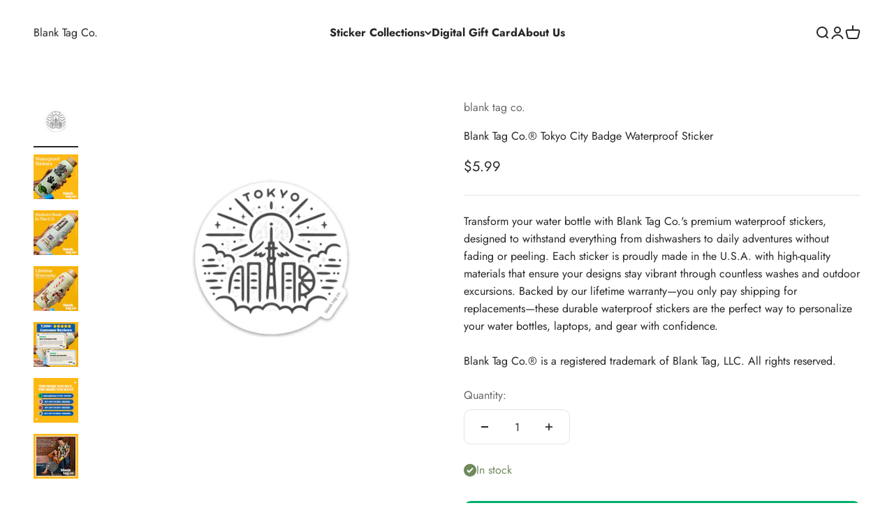

--- FILE ---
content_type: text/html; charset=utf-8
request_url: https://www.blanktag.co/products/the-tokyo-city-badge-sticker
body_size: 47561
content:
<!doctype html>

<html class="no-js" lang="en" dir="ltr">
  <head>
    <meta charset="utf-8">
    <meta name="viewport" content="width=device-width, initial-scale=1.0, height=device-height, minimum-scale=1.0, maximum-scale=1.0">
    <meta name="theme-color" content="#ffffff">

    <title>Blank Tag Co.® Tokyo City Badge Waterproof Sticker</title><meta name="description" content="Transform your water bottle with Blank Tag Co.&#39;s premium waterproof stickers, designed to withstand everything from dishwashers to daily adventures without fading or peeling. Each sticker is proudly made in the U.S.A. with high-quality materials that ensure your designs stay vibrant through countless washes and outdoor"><link rel="canonical" href="https://www.blanktag.co/products/the-tokyo-city-badge-sticker"><link rel="shortcut icon" href="//www.blanktag.co/cdn/shop/files/Blank_Tag_Co._Logo_12.png?v=1737687621&width=96">
      <link rel="apple-touch-icon" href="//www.blanktag.co/cdn/shop/files/Blank_Tag_Co._Logo_12.png?v=1737687621&width=180"><link rel="preconnect" href="https://cdn.shopify.com">
    <link rel="preconnect" href="https://fonts.shopifycdn.com" crossorigin>
    <link rel="dns-prefetch" href="https://productreviews.shopifycdn.com"><link rel="preload" href="//www.blanktag.co/cdn/fonts/jost/jost_n7.921dc18c13fa0b0c94c5e2517ffe06139c3615a3.woff2" as="font" type="font/woff2" crossorigin><link rel="preload" href="//www.blanktag.co/cdn/fonts/jost/jost_n4.d47a1b6347ce4a4c9f437608011273009d91f2b7.woff2" as="font" type="font/woff2" crossorigin><meta property="og:type" content="product">
  <meta property="og:title" content="Blank Tag Co.® Tokyo City Badge Waterproof Sticker">
  <meta property="product:price:amount" content="5.99">
  <meta property="product:price:currency" content="USD"><meta property="og:image" content="http://www.blanktag.co/cdn/shop/files/Open_Graph_Image.png?v=1686069098&width=2048">
  <meta property="og:image:secure_url" content="http://www.blanktag.co/cdn/shop/files/Open_Graph_Image.png?v=1686069098&width=2048">
  <meta property="og:image:width" content="2048">
  <meta property="og:image:height" content="2048"><meta property="og:description" content="The cutest stickers ever. Waterproof. Dishwasher Safe. Lifetime Warranty.">

<meta property="og:url" content="https://www.blanktag.co/products/the-tokyo-city-badge-sticker">
<meta property="og:site_name" content="Blank Tag Co."><meta name="twitter:card" content="summary"><meta name="twitter:title" content="Blank Tag Co.® Tokyo City Badge Waterproof Sticker">
  <meta name="twitter:description" content="Transform your water bottle with Blank Tag Co.&#39;s premium waterproof stickers, designed to withstand everything from dishwashers to daily adventures without fading or peeling. Each sticker is proudly made in the U.S.A. with high-quality materials that ensure your designs stay vibrant through countless washes and outdoor excursions. Backed by our lifetime warranty—you only pay shipping for replacements—these durable waterproof stickers are the perfect way to personalize your water bottles, laptops, and gear with confidence.Blank Tag Co.® is a registered trademark of Blank Tag, LLC. All rights reserved."><meta name="twitter:image" content="https://www.blanktag.co/cdn/shop/products/The_Tokyo_City_Badge_Sticker_-_Product_Image.jpg?crop=center&height=1200&v=1762526147&width=1200">
  <meta name="twitter:image:alt" content="">
  <script type="application/ld+json">
  {
    "@context": "https://schema.org",
    "@type": "Product",
    "productID": 1758336090156,
    "offers": [{
          "@type": "Offer",
          "name": "Blank Tag Co.® Tokyo City Badge Waterproof Sticker",
          "availability":"https://schema.org/InStock",
          "price": 5.99,
          "priceCurrency": "USD",
          "priceValidUntil": "2026-02-12","sku": "C-Cityscape-47","gtin": "810152513446","url": "https://www.blanktag.co/products/the-tokyo-city-badge-sticker?variant=14340607541292"
        }
],"brand": {
      "@type": "Brand",
      "name": "blank tag co."
    },
    "name": "Blank Tag Co.® Tokyo City Badge Waterproof Sticker",
    "description": "Transform your water bottle with Blank Tag Co.'s premium waterproof stickers, designed to withstand everything from dishwashers to daily adventures without fading or peeling. Each sticker is proudly made in the U.S.A. with high-quality materials that ensure your designs stay vibrant through countless washes and outdoor excursions. Backed by our lifetime warranty—you only pay shipping for replacements—these durable waterproof stickers are the perfect way to personalize your water bottles, laptops, and gear with confidence.Blank Tag Co.® is a registered trademark of Blank Tag, LLC. All rights reserved.",
    "category": "Stickers",
    "url": "https://www.blanktag.co/products/the-tokyo-city-badge-sticker",
    "sku": "C-Cityscape-47","gtin": "810152513446","weight": {
        "@type": "QuantitativeValue",
        "unitCode": "lb",
        "value": 0.01
      },"image": {
      "@type": "ImageObject",
      "url": "https://www.blanktag.co/cdn/shop/products/The_Tokyo_City_Badge_Sticker_-_Product_Image.jpg?v=1762526147&width=1024",
      "image": "https://www.blanktag.co/cdn/shop/products/The_Tokyo_City_Badge_Sticker_-_Product_Image.jpg?v=1762526147&width=1024",
      "name": "",
      "width": "1024",
      "height": "1024"
    }
  }
  </script>



  <script type="application/ld+json">
  {
    "@context": "https://schema.org",
    "@type": "BreadcrumbList",
  "itemListElement": [{
      "@type": "ListItem",
      "position": 1,
      "name": "Home",
      "item": "https://www.blanktag.co"
    },{
          "@type": "ListItem",
          "position": 2,
          "name": "Blank Tag Co.® Tokyo City Badge Waterproof Sticker",
          "item": "https://www.blanktag.co/products/the-tokyo-city-badge-sticker"
        }]
  }
  </script>

<style>/* Typography (heading) */
  @font-face {
  font-family: Jost;
  font-weight: 700;
  font-style: normal;
  font-display: fallback;
  src: url("//www.blanktag.co/cdn/fonts/jost/jost_n7.921dc18c13fa0b0c94c5e2517ffe06139c3615a3.woff2") format("woff2"),
       url("//www.blanktag.co/cdn/fonts/jost/jost_n7.cbfc16c98c1e195f46c536e775e4e959c5f2f22b.woff") format("woff");
}

@font-face {
  font-family: Jost;
  font-weight: 700;
  font-style: italic;
  font-display: fallback;
  src: url("//www.blanktag.co/cdn/fonts/jost/jost_i7.d8201b854e41e19d7ed9b1a31fe4fe71deea6d3f.woff2") format("woff2"),
       url("//www.blanktag.co/cdn/fonts/jost/jost_i7.eae515c34e26b6c853efddc3fc0c552e0de63757.woff") format("woff");
}

/* Typography (body) */
  @font-face {
  font-family: Jost;
  font-weight: 400;
  font-style: normal;
  font-display: fallback;
  src: url("//www.blanktag.co/cdn/fonts/jost/jost_n4.d47a1b6347ce4a4c9f437608011273009d91f2b7.woff2") format("woff2"),
       url("//www.blanktag.co/cdn/fonts/jost/jost_n4.791c46290e672b3f85c3d1c651ef2efa3819eadd.woff") format("woff");
}

@font-face {
  font-family: Jost;
  font-weight: 400;
  font-style: italic;
  font-display: fallback;
  src: url("//www.blanktag.co/cdn/fonts/jost/jost_i4.b690098389649750ada222b9763d55796c5283a5.woff2") format("woff2"),
       url("//www.blanktag.co/cdn/fonts/jost/jost_i4.fd766415a47e50b9e391ae7ec04e2ae25e7e28b0.woff") format("woff");
}

@font-face {
  font-family: Jost;
  font-weight: 700;
  font-style: normal;
  font-display: fallback;
  src: url("//www.blanktag.co/cdn/fonts/jost/jost_n7.921dc18c13fa0b0c94c5e2517ffe06139c3615a3.woff2") format("woff2"),
       url("//www.blanktag.co/cdn/fonts/jost/jost_n7.cbfc16c98c1e195f46c536e775e4e959c5f2f22b.woff") format("woff");
}

@font-face {
  font-family: Jost;
  font-weight: 700;
  font-style: italic;
  font-display: fallback;
  src: url("//www.blanktag.co/cdn/fonts/jost/jost_i7.d8201b854e41e19d7ed9b1a31fe4fe71deea6d3f.woff2") format("woff2"),
       url("//www.blanktag.co/cdn/fonts/jost/jost_i7.eae515c34e26b6c853efddc3fc0c552e0de63757.woff") format("woff");
}

:root {
    /**
     * ---------------------------------------------------------------------
     * SPACING VARIABLES
     *
     * We are using a spacing inspired from frameworks like Tailwind CSS.
     * ---------------------------------------------------------------------
     */
    --spacing-0-5: 0.125rem; /* 2px */
    --spacing-1: 0.25rem; /* 4px */
    --spacing-1-5: 0.375rem; /* 6px */
    --spacing-2: 0.5rem; /* 8px */
    --spacing-2-5: 0.625rem; /* 10px */
    --spacing-3: 0.75rem; /* 12px */
    --spacing-3-5: 0.875rem; /* 14px */
    --spacing-4: 1rem; /* 16px */
    --spacing-4-5: 1.125rem; /* 18px */
    --spacing-5: 1.25rem; /* 20px */
    --spacing-5-5: 1.375rem; /* 22px */
    --spacing-6: 1.5rem; /* 24px */
    --spacing-6-5: 1.625rem; /* 26px */
    --spacing-7: 1.75rem; /* 28px */
    --spacing-7-5: 1.875rem; /* 30px */
    --spacing-8: 2rem; /* 32px */
    --spacing-8-5: 2.125rem; /* 34px */
    --spacing-9: 2.25rem; /* 36px */
    --spacing-9-5: 2.375rem; /* 38px */
    --spacing-10: 2.5rem; /* 40px */
    --spacing-11: 2.75rem; /* 44px */
    --spacing-12: 3rem; /* 48px */
    --spacing-14: 3.5rem; /* 56px */
    --spacing-16: 4rem; /* 64px */
    --spacing-18: 4.5rem; /* 72px */
    --spacing-20: 5rem; /* 80px */
    --spacing-24: 6rem; /* 96px */
    --spacing-28: 7rem; /* 112px */
    --spacing-32: 8rem; /* 128px */
    --spacing-36: 9rem; /* 144px */
    --spacing-40: 10rem; /* 160px */
    --spacing-44: 11rem; /* 176px */
    --spacing-48: 12rem; /* 192px */
    --spacing-52: 13rem; /* 208px */
    --spacing-56: 14rem; /* 224px */
    --spacing-60: 15rem; /* 240px */
    --spacing-64: 16rem; /* 256px */
    --spacing-72: 18rem; /* 288px */
    --spacing-80: 20rem; /* 320px */
    --spacing-96: 24rem; /* 384px */

    /* Container */
    --container-max-width: 1400px;
    --container-narrow-max-width: 1150px;
    --container-gutter: var(--spacing-5);
    --section-outer-spacing-block: var(--spacing-12);
    --section-inner-max-spacing-block: var(--spacing-10);
    --section-inner-spacing-inline: var(--container-gutter);
    --section-stack-spacing-block: var(--spacing-8);

    /* Grid gutter */
    --grid-gutter: var(--spacing-5);

    /* Product list settings */
    --product-list-row-gap: var(--spacing-8);
    --product-list-column-gap: var(--grid-gutter);

    /* Form settings */
    --input-gap: var(--spacing-2);
    --input-height: 2.625rem;
    --input-padding-inline: var(--spacing-4);

    /* Other sizes */
    --sticky-area-height: calc(var(--sticky-announcement-bar-enabled, 0) * var(--announcement-bar-height, 0px) + var(--sticky-header-enabled, 0) * var(--header-height, 0px));

    /* RTL support */
    --transform-logical-flip: 1;
    --transform-origin-start: left;
    --transform-origin-end: right;

    /**
     * ---------------------------------------------------------------------
     * TYPOGRAPHY
     * ---------------------------------------------------------------------
     */

    /* Font properties */
    --heading-font-family: Jost, sans-serif;
    --heading-font-weight: 700;
    --heading-font-style: normal;
    --heading-text-transform: normal;
    --heading-letter-spacing: -0.01em;
    --text-font-family: Jost, sans-serif;
    --text-font-weight: 400;
    --text-font-style: normal;
    --text-letter-spacing: 0.0em;

    /* Font sizes */
    --text-h0: 3rem;
    --text-h1: 2.5rem;
    --text-h2: 2rem;
    --text-h3: 1.5rem;
    --text-h4: 1.375rem;
    --text-h5: 1.125rem;
    --text-h6: 1rem;
    --text-xs: 0.6875rem;
    --text-sm: 0.75rem;
    --text-base: 0.875rem;
    --text-lg: 1.125rem;

    /**
     * ---------------------------------------------------------------------
     * COLORS
     * ---------------------------------------------------------------------
     */

    /* Color settings */--accent: 39 39 39;
    --text-primary: 39 39 39;
    --background-primary: 255 255 255;
    --dialog-background: 255 255 255;
    --border-color: var(--text-color, var(--text-primary)) / 0.12;

    /* Button colors */
    --button-background-primary: 39 39 39;
    --button-text-primary: 255 255 255;
    --button-background-secondary: 0 177 107;
    --button-text-secondary: 255 255 255;

    /* Status colors */
    --success-background: 238 241 235;
    --success-text: 112 138 92;
    --warning-background: 252 240 227;
    --warning-text: 227 126 22;
    --error-background: 245 229 229;
    --error-text: 170 40 38;

    /* Product colors */
    --on-sale-text: 227 79 79;
    --on-sale-badge-background: 227 79 79;
    --on-sale-badge-text: 255 255 255;
    --sold-out-badge-background: 190 189 185;
    --sold-out-badge-text: 0 0 0;
    --primary-badge-background: 60 97 158;
    --primary-badge-text: 255 255 255;
    --star-color: 255 183 74;
    --product-card-background: 255 255 255;
    --product-card-text: 39 39 39;

    /* Header colors */
    --header-background: 255 255 255;
    --header-text: 39 39 39;

    /* Footer colors */
    --footer-background: 253 185 18;
    --footer-text: 255 255 255;

    /* Rounded variables (used for border radius) */
    --rounded-xs: 0.0rem;
    --rounded-sm: 0.0rem;
    --rounded: 0.0rem;
    --rounded-lg: 0.0rem;
    --rounded-full: 9999px;

    --rounded-button: 0.625rem;
    --rounded-input: 0.625rem;

    /* Box shadow */
    --shadow-sm: 0 2px 8px rgb(var(--text-primary) / 0.0);
    --shadow: 0 5px 15px rgb(var(--text-primary) / 0.0);
    --shadow-md: 0 5px 30px rgb(var(--text-primary) / 0.0);
    --shadow-block: 0px 0px 50px rgb(var(--text-primary) / 0.0);

    /**
     * ---------------------------------------------------------------------
     * OTHER
     * ---------------------------------------------------------------------
     */

    --cursor-close-svg-url: url(//www.blanktag.co/cdn/shop/t/14/assets/cursor-close.svg?v=147174565022153725511738297700);
    --cursor-zoom-in-svg-url: url(//www.blanktag.co/cdn/shop/t/14/assets/cursor-zoom-in.svg?v=154953035094101115921738297700);
    --cursor-zoom-out-svg-url: url(//www.blanktag.co/cdn/shop/t/14/assets/cursor-zoom-out.svg?v=16155520337305705181738297700);
    --checkmark-svg-url: url(//www.blanktag.co/cdn/shop/t/14/assets/checkmark.svg?v=77552481021870063511738297700);
  }

  [dir="rtl"]:root {
    /* RTL support */
    --transform-logical-flip: -1;
    --transform-origin-start: right;
    --transform-origin-end: left;
  }

  @media screen and (min-width: 700px) {
    :root {
      /* Typography (font size) */
      --text-h0: 4rem;
      --text-h1: 3rem;
      --text-h2: 2.5rem;
      --text-h3: 2rem;
      --text-h4: 1.625rem;
      --text-h5: 1.25rem;
      --text-h6: 1.125rem;

      --text-xs: 0.75rem;
      --text-sm: 0.875rem;
      --text-base: 1.0rem;
      --text-lg: 1.25rem;

      /* Spacing */
      --container-gutter: 2rem;
      --section-outer-spacing-block: var(--spacing-16);
      --section-inner-max-spacing-block: var(--spacing-12);
      --section-inner-spacing-inline: var(--spacing-14);
      --section-stack-spacing-block: var(--spacing-12);

      /* Grid gutter */
      --grid-gutter: var(--spacing-6);

      /* Product list settings */
      --product-list-row-gap: var(--spacing-12);

      /* Form settings */
      --input-gap: 1rem;
      --input-height: 3.125rem;
      --input-padding-inline: var(--spacing-5);
    }
  }

  @media screen and (min-width: 1000px) {
    :root {
      /* Spacing settings */
      --container-gutter: var(--spacing-12);
      --section-outer-spacing-block: var(--spacing-18);
      --section-inner-max-spacing-block: var(--spacing-16);
      --section-inner-spacing-inline: var(--spacing-18);
      --section-stack-spacing-block: var(--spacing-12);
    }
  }

  @media screen and (min-width: 1150px) {
    :root {
      /* Spacing settings */
      --container-gutter: var(--spacing-12);
      --section-outer-spacing-block: var(--spacing-20);
      --section-inner-max-spacing-block: var(--spacing-16);
      --section-inner-spacing-inline: var(--spacing-18);
      --section-stack-spacing-block: var(--spacing-12);
    }
  }

  @media screen and (min-width: 1400px) {
    :root {
      /* Typography (font size) */
      --text-h0: 5rem;
      --text-h1: 3.75rem;
      --text-h2: 3rem;
      --text-h3: 2.25rem;
      --text-h4: 2rem;
      --text-h5: 1.5rem;
      --text-h6: 1.25rem;

      --section-outer-spacing-block: var(--spacing-24);
      --section-inner-max-spacing-block: var(--spacing-18);
      --section-inner-spacing-inline: var(--spacing-20);
    }
  }

  @media screen and (min-width: 1600px) {
    :root {
      --section-outer-spacing-block: var(--spacing-24);
      --section-inner-max-spacing-block: var(--spacing-20);
      --section-inner-spacing-inline: var(--spacing-24);
    }
  }

  /**
   * ---------------------------------------------------------------------
   * LIQUID DEPENDANT CSS
   *
   * Our main CSS is Liquid free, but some very specific features depend on
   * theme settings, so we have them here
   * ---------------------------------------------------------------------
   */@media screen and (pointer: fine) {
        /* The !important are for the Shopify Payment button to ensure we override the default from Shopify styles */
        .button:not([disabled]):not(.button--outline):hover, .btn:not([disabled]):hover, .shopify-payment-button__button--unbranded:not([disabled]):hover {
          background-color: transparent !important;
          color: rgb(var(--button-outline-color) / var(--button-background-opacity, 1)) !important;
          box-shadow: inset 0 0 0 2px currentColor !important;
        }

        .button--outline:not([disabled]):hover {
          background: rgb(var(--button-background));
          color: rgb(var(--button-text-color));
          box-shadow: inset 0 0 0 2px rgb(var(--button-background));
        }
      }</style><script>
  document.documentElement.classList.replace('no-js', 'js');

  // This allows to expose several variables to the global scope, to be used in scripts
  window.themeVariables = {
    settings: {
      showPageTransition: false,
      headingApparition: "split_rotation",
      pageType: "product",
      moneyFormat: "${{amount}}",
      moneyWithCurrencyFormat: "${{amount}} USD",
      currencyCodeEnabled: false,
      cartType: "drawer",
      showDiscount: true,
      discountMode: "saving"
    },

    strings: {
      accessibilityClose: "Close",
      accessibilityNext: "Next",
      accessibilityPrevious: "Previous",
      addToCartButton: "Add to cart",
      soldOutButton: "Sold out",
      preOrderButton: "Pre-order",
      unavailableButton: "Unavailable",
      closeGallery: "Close gallery",
      zoomGallery: "Zoom",
      errorGallery: "Image cannot be loaded",
      soldOutBadge: "Sold out",
      discountBadge: "Save @@",
      sku: "SKU:",
      searchNoResults: "No results could be found.",
      addOrderNote: "Add order note",
      editOrderNote: "Edit order note",
      shippingEstimatorNoResults: "Sorry, we do not ship to your address.",
      shippingEstimatorOneResult: "There is one shipping rate for your address:",
      shippingEstimatorMultipleResults: "There are several shipping rates for your address:",
      shippingEstimatorError: "One or more error occurred while retrieving shipping rates:"
    },

    breakpoints: {
      'sm': 'screen and (min-width: 700px)',
      'md': 'screen and (min-width: 1000px)',
      'lg': 'screen and (min-width: 1150px)',
      'xl': 'screen and (min-width: 1400px)',

      'sm-max': 'screen and (max-width: 699px)',
      'md-max': 'screen and (max-width: 999px)',
      'lg-max': 'screen and (max-width: 1149px)',
      'xl-max': 'screen and (max-width: 1399px)'
    }
  };// For detecting native share
  document.documentElement.classList.add(`native-share--${navigator.share ? 'enabled' : 'disabled'}`);// We save the product ID in local storage to be eventually used for recently viewed section
    try {
      const recentlyViewedProducts = new Set(JSON.parse(localStorage.getItem('theme:recently-viewed-products') || '[]'));

      recentlyViewedProducts.delete(1758336090156); // Delete first to re-move the product
      recentlyViewedProducts.add(1758336090156);

      localStorage.setItem('theme:recently-viewed-products', JSON.stringify(Array.from(recentlyViewedProducts.values()).reverse()));
    } catch (e) {
      // Safari in private mode does not allow setting item, we silently fail
    }</script><script type="module" src="//www.blanktag.co/cdn/shop/t/14/assets/vendor.min.js?v=121921991170621470881738297700"></script>
    <script type="module" src="//www.blanktag.co/cdn/shop/t/14/assets/theme.js?v=55202426471785647151738319445"></script>
    <script type="module" src="//www.blanktag.co/cdn/shop/t/14/assets/sections.js?v=125577457937291086621738319452"></script>

    <script>window.performance && window.performance.mark && window.performance.mark('shopify.content_for_header.start');</script><meta name="google-site-verification" content="XbxJGcUpX3Lke88dMHQbvJ4xFaRK3CBMxXxishJskTw">
<meta id="shopify-digital-wallet" name="shopify-digital-wallet" content="/2443706412/digital_wallets/dialog">
<meta name="shopify-checkout-api-token" content="9c7dbfd1d4195397bb3f05e73e165dba">
<meta id="in-context-paypal-metadata" data-shop-id="2443706412" data-venmo-supported="true" data-environment="production" data-locale="en_US" data-paypal-v4="true" data-currency="USD">
<link rel="alternate" type="application/json+oembed" href="https://www.blanktag.co/products/the-tokyo-city-badge-sticker.oembed">
<script async="async" src="/checkouts/internal/preloads.js?locale=en-US"></script>
<link rel="preconnect" href="https://shop.app" crossorigin="anonymous">
<script async="async" src="https://shop.app/checkouts/internal/preloads.js?locale=en-US&shop_id=2443706412" crossorigin="anonymous"></script>
<script id="apple-pay-shop-capabilities" type="application/json">{"shopId":2443706412,"countryCode":"US","currencyCode":"USD","merchantCapabilities":["supports3DS"],"merchantId":"gid:\/\/shopify\/Shop\/2443706412","merchantName":"Blank Tag Co.","requiredBillingContactFields":["postalAddress","email"],"requiredShippingContactFields":["postalAddress","email"],"shippingType":"shipping","supportedNetworks":["visa","masterCard","amex","discover","elo","jcb"],"total":{"type":"pending","label":"Blank Tag Co.","amount":"1.00"},"shopifyPaymentsEnabled":true,"supportsSubscriptions":true}</script>
<script id="shopify-features" type="application/json">{"accessToken":"9c7dbfd1d4195397bb3f05e73e165dba","betas":["rich-media-storefront-analytics"],"domain":"www.blanktag.co","predictiveSearch":true,"shopId":2443706412,"locale":"en"}</script>
<script>var Shopify = Shopify || {};
Shopify.shop = "blank-tag-co.myshopify.com";
Shopify.locale = "en";
Shopify.currency = {"active":"USD","rate":"1.0"};
Shopify.country = "US";
Shopify.theme = {"name":"Made With ❤ By WebPlanex","id":141755318461,"schema_name":"Impact","schema_version":"4.3.2","theme_store_id":1190,"role":"main"};
Shopify.theme.handle = "null";
Shopify.theme.style = {"id":null,"handle":null};
Shopify.cdnHost = "www.blanktag.co/cdn";
Shopify.routes = Shopify.routes || {};
Shopify.routes.root = "/";</script>
<script type="module">!function(o){(o.Shopify=o.Shopify||{}).modules=!0}(window);</script>
<script>!function(o){function n(){var o=[];function n(){o.push(Array.prototype.slice.apply(arguments))}return n.q=o,n}var t=o.Shopify=o.Shopify||{};t.loadFeatures=n(),t.autoloadFeatures=n()}(window);</script>
<script>
  window.ShopifyPay = window.ShopifyPay || {};
  window.ShopifyPay.apiHost = "shop.app\/pay";
  window.ShopifyPay.redirectState = null;
</script>
<script id="shop-js-analytics" type="application/json">{"pageType":"product"}</script>
<script defer="defer" async type="module" src="//www.blanktag.co/cdn/shopifycloud/shop-js/modules/v2/client.init-shop-cart-sync_BN7fPSNr.en.esm.js"></script>
<script defer="defer" async type="module" src="//www.blanktag.co/cdn/shopifycloud/shop-js/modules/v2/chunk.common_Cbph3Kss.esm.js"></script>
<script defer="defer" async type="module" src="//www.blanktag.co/cdn/shopifycloud/shop-js/modules/v2/chunk.modal_DKumMAJ1.esm.js"></script>
<script type="module">
  await import("//www.blanktag.co/cdn/shopifycloud/shop-js/modules/v2/client.init-shop-cart-sync_BN7fPSNr.en.esm.js");
await import("//www.blanktag.co/cdn/shopifycloud/shop-js/modules/v2/chunk.common_Cbph3Kss.esm.js");
await import("//www.blanktag.co/cdn/shopifycloud/shop-js/modules/v2/chunk.modal_DKumMAJ1.esm.js");

  window.Shopify.SignInWithShop?.initShopCartSync?.({"fedCMEnabled":true,"windoidEnabled":true});

</script>
<script>
  window.Shopify = window.Shopify || {};
  if (!window.Shopify.featureAssets) window.Shopify.featureAssets = {};
  window.Shopify.featureAssets['shop-js'] = {"shop-cart-sync":["modules/v2/client.shop-cart-sync_CJVUk8Jm.en.esm.js","modules/v2/chunk.common_Cbph3Kss.esm.js","modules/v2/chunk.modal_DKumMAJ1.esm.js"],"init-fed-cm":["modules/v2/client.init-fed-cm_7Fvt41F4.en.esm.js","modules/v2/chunk.common_Cbph3Kss.esm.js","modules/v2/chunk.modal_DKumMAJ1.esm.js"],"init-shop-email-lookup-coordinator":["modules/v2/client.init-shop-email-lookup-coordinator_Cc088_bR.en.esm.js","modules/v2/chunk.common_Cbph3Kss.esm.js","modules/v2/chunk.modal_DKumMAJ1.esm.js"],"init-windoid":["modules/v2/client.init-windoid_hPopwJRj.en.esm.js","modules/v2/chunk.common_Cbph3Kss.esm.js","modules/v2/chunk.modal_DKumMAJ1.esm.js"],"shop-button":["modules/v2/client.shop-button_B0jaPSNF.en.esm.js","modules/v2/chunk.common_Cbph3Kss.esm.js","modules/v2/chunk.modal_DKumMAJ1.esm.js"],"shop-cash-offers":["modules/v2/client.shop-cash-offers_DPIskqss.en.esm.js","modules/v2/chunk.common_Cbph3Kss.esm.js","modules/v2/chunk.modal_DKumMAJ1.esm.js"],"shop-toast-manager":["modules/v2/client.shop-toast-manager_CK7RT69O.en.esm.js","modules/v2/chunk.common_Cbph3Kss.esm.js","modules/v2/chunk.modal_DKumMAJ1.esm.js"],"init-shop-cart-sync":["modules/v2/client.init-shop-cart-sync_BN7fPSNr.en.esm.js","modules/v2/chunk.common_Cbph3Kss.esm.js","modules/v2/chunk.modal_DKumMAJ1.esm.js"],"init-customer-accounts-sign-up":["modules/v2/client.init-customer-accounts-sign-up_CfPf4CXf.en.esm.js","modules/v2/client.shop-login-button_DeIztwXF.en.esm.js","modules/v2/chunk.common_Cbph3Kss.esm.js","modules/v2/chunk.modal_DKumMAJ1.esm.js"],"pay-button":["modules/v2/client.pay-button_CgIwFSYN.en.esm.js","modules/v2/chunk.common_Cbph3Kss.esm.js","modules/v2/chunk.modal_DKumMAJ1.esm.js"],"init-customer-accounts":["modules/v2/client.init-customer-accounts_DQ3x16JI.en.esm.js","modules/v2/client.shop-login-button_DeIztwXF.en.esm.js","modules/v2/chunk.common_Cbph3Kss.esm.js","modules/v2/chunk.modal_DKumMAJ1.esm.js"],"avatar":["modules/v2/client.avatar_BTnouDA3.en.esm.js"],"init-shop-for-new-customer-accounts":["modules/v2/client.init-shop-for-new-customer-accounts_CsZy_esa.en.esm.js","modules/v2/client.shop-login-button_DeIztwXF.en.esm.js","modules/v2/chunk.common_Cbph3Kss.esm.js","modules/v2/chunk.modal_DKumMAJ1.esm.js"],"shop-follow-button":["modules/v2/client.shop-follow-button_BRMJjgGd.en.esm.js","modules/v2/chunk.common_Cbph3Kss.esm.js","modules/v2/chunk.modal_DKumMAJ1.esm.js"],"checkout-modal":["modules/v2/client.checkout-modal_B9Drz_yf.en.esm.js","modules/v2/chunk.common_Cbph3Kss.esm.js","modules/v2/chunk.modal_DKumMAJ1.esm.js"],"shop-login-button":["modules/v2/client.shop-login-button_DeIztwXF.en.esm.js","modules/v2/chunk.common_Cbph3Kss.esm.js","modules/v2/chunk.modal_DKumMAJ1.esm.js"],"lead-capture":["modules/v2/client.lead-capture_DXYzFM3R.en.esm.js","modules/v2/chunk.common_Cbph3Kss.esm.js","modules/v2/chunk.modal_DKumMAJ1.esm.js"],"shop-login":["modules/v2/client.shop-login_CA5pJqmO.en.esm.js","modules/v2/chunk.common_Cbph3Kss.esm.js","modules/v2/chunk.modal_DKumMAJ1.esm.js"],"payment-terms":["modules/v2/client.payment-terms_BxzfvcZJ.en.esm.js","modules/v2/chunk.common_Cbph3Kss.esm.js","modules/v2/chunk.modal_DKumMAJ1.esm.js"]};
</script>
<script>(function() {
  var isLoaded = false;
  function asyncLoad() {
    if (isLoaded) return;
    isLoaded = true;
    var urls = ["https:\/\/dr4qe3ddw9y32.cloudfront.net\/awin-shopify-integration-code.js?aid=59909\u0026v=shopifyApp_4.1.0\u0026ts=1692113901898\u0026shop=blank-tag-co.myshopify.com","https:\/\/customer-first-focus.b-cdn.net\/cffOrderifyLoader_min.js?shop=blank-tag-co.myshopify.com","https:\/\/cdn.seguno.com\/storefront.js?v=1.0.0\u0026id=c3b76742828947a1a82995d4c8522728\u0026bv=1765382584000\u0026cv=1731088580000\u0026shop=blank-tag-co.myshopify.com"];
    for (var i = 0; i < urls.length; i++) {
      var s = document.createElement('script');
      s.type = 'text/javascript';
      s.async = true;
      s.src = urls[i];
      var x = document.getElementsByTagName('script')[0];
      x.parentNode.insertBefore(s, x);
    }
  };
  if(window.attachEvent) {
    window.attachEvent('onload', asyncLoad);
  } else {
    window.addEventListener('load', asyncLoad, false);
  }
})();</script>
<script id="__st">var __st={"a":2443706412,"offset":-28800,"reqid":"56f750fe-a422-4dda-8628-e0756d09f5c8-1770071691","pageurl":"www.blanktag.co\/products\/the-tokyo-city-badge-sticker","u":"f25211e6b403","p":"product","rtyp":"product","rid":1758336090156};</script>
<script>window.ShopifyPaypalV4VisibilityTracking = true;</script>
<script id="captcha-bootstrap">!function(){'use strict';const t='contact',e='account',n='new_comment',o=[[t,t],['blogs',n],['comments',n],[t,'customer']],c=[[e,'customer_login'],[e,'guest_login'],[e,'recover_customer_password'],[e,'create_customer']],r=t=>t.map((([t,e])=>`form[action*='/${t}']:not([data-nocaptcha='true']) input[name='form_type'][value='${e}']`)).join(','),a=t=>()=>t?[...document.querySelectorAll(t)].map((t=>t.form)):[];function s(){const t=[...o],e=r(t);return a(e)}const i='password',u='form_key',d=['recaptcha-v3-token','g-recaptcha-response','h-captcha-response',i],f=()=>{try{return window.sessionStorage}catch{return}},m='__shopify_v',_=t=>t.elements[u];function p(t,e,n=!1){try{const o=window.sessionStorage,c=JSON.parse(o.getItem(e)),{data:r}=function(t){const{data:e,action:n}=t;return t[m]||n?{data:e,action:n}:{data:t,action:n}}(c);for(const[e,n]of Object.entries(r))t.elements[e]&&(t.elements[e].value=n);n&&o.removeItem(e)}catch(o){console.error('form repopulation failed',{error:o})}}const l='form_type',E='cptcha';function T(t){t.dataset[E]=!0}const w=window,h=w.document,L='Shopify',v='ce_forms',y='captcha';let A=!1;((t,e)=>{const n=(g='f06e6c50-85a8-45c8-87d0-21a2b65856fe',I='https://cdn.shopify.com/shopifycloud/storefront-forms-hcaptcha/ce_storefront_forms_captcha_hcaptcha.v1.5.2.iife.js',D={infoText:'Protected by hCaptcha',privacyText:'Privacy',termsText:'Terms'},(t,e,n)=>{const o=w[L][v],c=o.bindForm;if(c)return c(t,g,e,D).then(n);var r;o.q.push([[t,g,e,D],n]),r=I,A||(h.body.append(Object.assign(h.createElement('script'),{id:'captcha-provider',async:!0,src:r})),A=!0)});var g,I,D;w[L]=w[L]||{},w[L][v]=w[L][v]||{},w[L][v].q=[],w[L][y]=w[L][y]||{},w[L][y].protect=function(t,e){n(t,void 0,e),T(t)},Object.freeze(w[L][y]),function(t,e,n,w,h,L){const[v,y,A,g]=function(t,e,n){const i=e?o:[],u=t?c:[],d=[...i,...u],f=r(d),m=r(i),_=r(d.filter((([t,e])=>n.includes(e))));return[a(f),a(m),a(_),s()]}(w,h,L),I=t=>{const e=t.target;return e instanceof HTMLFormElement?e:e&&e.form},D=t=>v().includes(t);t.addEventListener('submit',(t=>{const e=I(t);if(!e)return;const n=D(e)&&!e.dataset.hcaptchaBound&&!e.dataset.recaptchaBound,o=_(e),c=g().includes(e)&&(!o||!o.value);(n||c)&&t.preventDefault(),c&&!n&&(function(t){try{if(!f())return;!function(t){const e=f();if(!e)return;const n=_(t);if(!n)return;const o=n.value;o&&e.removeItem(o)}(t);const e=Array.from(Array(32),(()=>Math.random().toString(36)[2])).join('');!function(t,e){_(t)||t.append(Object.assign(document.createElement('input'),{type:'hidden',name:u})),t.elements[u].value=e}(t,e),function(t,e){const n=f();if(!n)return;const o=[...t.querySelectorAll(`input[type='${i}']`)].map((({name:t})=>t)),c=[...d,...o],r={};for(const[a,s]of new FormData(t).entries())c.includes(a)||(r[a]=s);n.setItem(e,JSON.stringify({[m]:1,action:t.action,data:r}))}(t,e)}catch(e){console.error('failed to persist form',e)}}(e),e.submit())}));const S=(t,e)=>{t&&!t.dataset[E]&&(n(t,e.some((e=>e===t))),T(t))};for(const o of['focusin','change'])t.addEventListener(o,(t=>{const e=I(t);D(e)&&S(e,y())}));const B=e.get('form_key'),M=e.get(l),P=B&&M;t.addEventListener('DOMContentLoaded',(()=>{const t=y();if(P)for(const e of t)e.elements[l].value===M&&p(e,B);[...new Set([...A(),...v().filter((t=>'true'===t.dataset.shopifyCaptcha))])].forEach((e=>S(e,t)))}))}(h,new URLSearchParams(w.location.search),n,t,e,['guest_login'])})(!0,!1)}();</script>
<script integrity="sha256-4kQ18oKyAcykRKYeNunJcIwy7WH5gtpwJnB7kiuLZ1E=" data-source-attribution="shopify.loadfeatures" defer="defer" src="//www.blanktag.co/cdn/shopifycloud/storefront/assets/storefront/load_feature-a0a9edcb.js" crossorigin="anonymous"></script>
<script crossorigin="anonymous" defer="defer" src="//www.blanktag.co/cdn/shopifycloud/storefront/assets/shopify_pay/storefront-65b4c6d7.js?v=20250812"></script>
<script data-source-attribution="shopify.dynamic_checkout.dynamic.init">var Shopify=Shopify||{};Shopify.PaymentButton=Shopify.PaymentButton||{isStorefrontPortableWallets:!0,init:function(){window.Shopify.PaymentButton.init=function(){};var t=document.createElement("script");t.src="https://www.blanktag.co/cdn/shopifycloud/portable-wallets/latest/portable-wallets.en.js",t.type="module",document.head.appendChild(t)}};
</script>
<script data-source-attribution="shopify.dynamic_checkout.buyer_consent">
  function portableWalletsHideBuyerConsent(e){var t=document.getElementById("shopify-buyer-consent"),n=document.getElementById("shopify-subscription-policy-button");t&&n&&(t.classList.add("hidden"),t.setAttribute("aria-hidden","true"),n.removeEventListener("click",e))}function portableWalletsShowBuyerConsent(e){var t=document.getElementById("shopify-buyer-consent"),n=document.getElementById("shopify-subscription-policy-button");t&&n&&(t.classList.remove("hidden"),t.removeAttribute("aria-hidden"),n.addEventListener("click",e))}window.Shopify?.PaymentButton&&(window.Shopify.PaymentButton.hideBuyerConsent=portableWalletsHideBuyerConsent,window.Shopify.PaymentButton.showBuyerConsent=portableWalletsShowBuyerConsent);
</script>
<script data-source-attribution="shopify.dynamic_checkout.cart.bootstrap">document.addEventListener("DOMContentLoaded",(function(){function t(){return document.querySelector("shopify-accelerated-checkout-cart, shopify-accelerated-checkout")}if(t())Shopify.PaymentButton.init();else{new MutationObserver((function(e,n){t()&&(Shopify.PaymentButton.init(),n.disconnect())})).observe(document.body,{childList:!0,subtree:!0})}}));
</script>
<script id='scb4127' type='text/javascript' async='' src='https://www.blanktag.co/cdn/shopifycloud/privacy-banner/storefront-banner.js'></script><link id="shopify-accelerated-checkout-styles" rel="stylesheet" media="screen" href="https://www.blanktag.co/cdn/shopifycloud/portable-wallets/latest/accelerated-checkout-backwards-compat.css" crossorigin="anonymous">
<style id="shopify-accelerated-checkout-cart">
        #shopify-buyer-consent {
  margin-top: 1em;
  display: inline-block;
  width: 100%;
}

#shopify-buyer-consent.hidden {
  display: none;
}

#shopify-subscription-policy-button {
  background: none;
  border: none;
  padding: 0;
  text-decoration: underline;
  font-size: inherit;
  cursor: pointer;
}

#shopify-subscription-policy-button::before {
  box-shadow: none;
}

      </style>

<script>window.performance && window.performance.mark && window.performance.mark('shopify.content_for_header.end');</script>
<link href="//www.blanktag.co/cdn/shop/t/14/assets/theme.css?v=145182129528067791121738297700" rel="stylesheet" type="text/css" media="all" /><!-- "snippets/shogun-head.liquid" was not rendered, the associated app was uninstalled -->
<!-- BEGIN app block: shopify://apps/ezz-cart-count/blocks/ezz-cart-count/d24366c0-adfe-4b45-9996-512202b91f7f --><script src="https://cdn.shopify.com/extensions/0199f1b2-acc7-7948-b283-e17bd84281b7/rushly-49/assets/ezz-cart-count.js" defer></script>
<link href="//cdn.shopify.com/extensions/0199f1b2-acc7-7948-b283-e17bd84281b7/rushly-49/assets/ezz-cart-count.css" rel="stylesheet" type="text/css" media="all" />

<!-- END app block --><!-- BEGIN app block: shopify://apps/reelup-shoppable-videos-reels/blocks/reelup/a8ec9e4d-d192-44f7-9c23-595f9ee7dd5b --><style>
  [id*='reelup'].shopify-app-block {
    width: 100%;
  }
</style><style id='reelUp_customCSS'>
    
  </style><script>
    eval(``);
  </script><script src='https://cdn-v2.reelup.io/global.js.gz?v=1770071691' defer></script><script>
  console.log("%cVideo commerce powered by ReelUp.", 'font-size: 18px; font-weight: 600; color: #000;background: #a3f234; padding: 10px 20px; border-radius: 5px; width: 100%');
  console.log("🚀 Enhanced Product Discovery.\n" +
  "📈 Increased Conversion Rates.\n" +
  "🤩 Elevated Visitor Engagements.\n\n" +
  "Learn more at: https://apps.shopify.com/reelup/");

  window.shopFormat = "${{amount}}";
  window.shopCurrency = "USD";
  window.REELUP = {
     files: {
        carousel: {
            css: "https://cdn.shopify.com/extensions/019a961d-0cdf-72c1-aed3-524c2b6dbde8/ig-reels-124/assets/reels_carousel.css",
        },
        stacked: {
            css: "https://cdn.shopify.com/extensions/019a961d-0cdf-72c1-aed3-524c2b6dbde8/ig-reels-124/assets/reels_carousel_stacked.css",
        },
        grid: {
            css: "https://cdn.shopify.com/extensions/019a961d-0cdf-72c1-aed3-524c2b6dbde8/ig-reels-124/assets/reels_grid.css",
        },
        stories: {
            css: "https://cdn.shopify.com/extensions/019a961d-0cdf-72c1-aed3-524c2b6dbde8/ig-reels-124/assets/reels_stories.css",
        },
    },
    shopLocale: "US"
  };window.reelUp_productJSON = {"id":1758336090156,"title":"Blank Tag Co.® Tokyo City Badge Waterproof Sticker","handle":"the-tokyo-city-badge-sticker","description":"\u003cp\u003e\u003cmeta charset=\"utf-8\"\u003e\u003cspan\u003eTransform your water bottle with Blank Tag Co.'s premium waterproof stickers, designed to withstand everything from dishwashers to daily adventures without fading or peeling. Each sticker is proudly made in the U.S.A. with high-quality materials that ensure your designs stay vibrant through countless washes and outdoor excursions. Backed by our lifetime warranty—you only pay shipping for replacements—these durable waterproof stickers are the perfect way to personalize your water bottles, laptops, and gear with confidence.\u003c\/span\u003e\u003cbr\u003e\u003cbr\u003e\u003cspan\u003eBlank Tag Co.® is a registered trademark of Blank Tag, LLC. All rights reserved.\u003c\/span\u003e\u003c\/p\u003e","published_at":"2019-03-30T19:48:41-07:00","created_at":"2019-03-30T19:50:33-07:00","vendor":"blank tag co.","type":"Stickers","tags":["Travel"],"price":599,"price_min":599,"price_max":599,"available":true,"price_varies":false,"compare_at_price":null,"compare_at_price_min":0,"compare_at_price_max":0,"compare_at_price_varies":false,"variants":[{"id":14340607541292,"title":"Default Title","option1":"Default Title","option2":null,"option3":null,"sku":"C-Cityscape-47","requires_shipping":true,"taxable":true,"featured_image":null,"available":true,"name":"Blank Tag Co.® Tokyo City Badge Waterproof Sticker","public_title":null,"options":["Default Title"],"price":599,"weight":5,"compare_at_price":null,"inventory_management":null,"barcode":"810152513446","requires_selling_plan":false,"selling_plan_allocations":[]}],"images":["\/\/www.blanktag.co\/cdn\/shop\/products\/The_Tokyo_City_Badge_Sticker_-_Product_Image.jpg?v=1762526147","\/\/www.blanktag.co\/cdn\/shop\/files\/01_dcef19d0-de07-428f-b0ac-e3483012178e.jpg?v=1763619663","\/\/www.blanktag.co\/cdn\/shop\/files\/02_cde72704-bd73-4691-a453-3ecb5f015284.jpg?v=1763619663","\/\/www.blanktag.co\/cdn\/shop\/files\/3_20c3e602-4c09-4792-b84e-8bd4804c0b8f.jpg?v=1763619663","\/\/www.blanktag.co\/cdn\/shop\/files\/Testimonials-ValueProp_1e716230-ef8b-49d5-b3c4-afffc89eb107.png?v=1765954279","\/\/www.blanktag.co\/cdn\/shop\/files\/04_0fa6e716-d86d-454d-9fa7-bea6ef0c7bbf.jpg?v=1765940144","\/\/www.blanktag.co\/cdn\/shop\/files\/05_7b383044-2476-4831-b89d-aaa1541bbb5d.jpg?v=1765940144"],"featured_image":"\/\/www.blanktag.co\/cdn\/shop\/products\/The_Tokyo_City_Badge_Sticker_-_Product_Image.jpg?v=1762526147","options":["Title"],"media":[{"alt":null,"id":2416138420268,"position":1,"preview_image":{"aspect_ratio":1.0,"height":1080,"width":1080,"src":"\/\/www.blanktag.co\/cdn\/shop\/products\/The_Tokyo_City_Badge_Sticker_-_Product_Image.jpg?v=1762526147"},"aspect_ratio":1.0,"height":1080,"media_type":"image","src":"\/\/www.blanktag.co\/cdn\/shop\/products\/The_Tokyo_City_Badge_Sticker_-_Product_Image.jpg?v=1762526147","width":1080},{"alt":null,"id":30164855849149,"position":2,"preview_image":{"aspect_ratio":1.0,"height":1080,"width":1080,"src":"\/\/www.blanktag.co\/cdn\/shop\/files\/01_dcef19d0-de07-428f-b0ac-e3483012178e.jpg?v=1763619663"},"aspect_ratio":1.0,"height":1080,"media_type":"image","src":"\/\/www.blanktag.co\/cdn\/shop\/files\/01_dcef19d0-de07-428f-b0ac-e3483012178e.jpg?v=1763619663","width":1080},{"alt":null,"id":30164855881917,"position":3,"preview_image":{"aspect_ratio":1.0,"height":1080,"width":1080,"src":"\/\/www.blanktag.co\/cdn\/shop\/files\/02_cde72704-bd73-4691-a453-3ecb5f015284.jpg?v=1763619663"},"aspect_ratio":1.0,"height":1080,"media_type":"image","src":"\/\/www.blanktag.co\/cdn\/shop\/files\/02_cde72704-bd73-4691-a453-3ecb5f015284.jpg?v=1763619663","width":1080},{"alt":null,"id":30164855914685,"position":4,"preview_image":{"aspect_ratio":1.0,"height":1080,"width":1080,"src":"\/\/www.blanktag.co\/cdn\/shop\/files\/3_20c3e602-4c09-4792-b84e-8bd4804c0b8f.jpg?v=1763619663"},"aspect_ratio":1.0,"height":1080,"media_type":"image","src":"\/\/www.blanktag.co\/cdn\/shop\/files\/3_20c3e602-4c09-4792-b84e-8bd4804c0b8f.jpg?v=1763619663","width":1080},{"alt":null,"id":30316052644029,"position":5,"preview_image":{"aspect_ratio":1.0,"height":2400,"width":2400,"src":"\/\/www.blanktag.co\/cdn\/shop\/files\/Testimonials-ValueProp_1e716230-ef8b-49d5-b3c4-afffc89eb107.png?v=1765954279"},"aspect_ratio":1.0,"height":2400,"media_type":"image","src":"\/\/www.blanktag.co\/cdn\/shop\/files\/Testimonials-ValueProp_1e716230-ef8b-49d5-b3c4-afffc89eb107.png?v=1765954279","width":2400},{"alt":null,"id":30164855947453,"position":6,"preview_image":{"aspect_ratio":1.0,"height":1080,"width":1080,"src":"\/\/www.blanktag.co\/cdn\/shop\/files\/04_0fa6e716-d86d-454d-9fa7-bea6ef0c7bbf.jpg?v=1765940144"},"aspect_ratio":1.0,"height":1080,"media_type":"image","src":"\/\/www.blanktag.co\/cdn\/shop\/files\/04_0fa6e716-d86d-454d-9fa7-bea6ef0c7bbf.jpg?v=1765940144","width":1080},{"alt":null,"id":30164855980221,"position":7,"preview_image":{"aspect_ratio":1.0,"height":1080,"width":1080,"src":"\/\/www.blanktag.co\/cdn\/shop\/files\/05_7b383044-2476-4831-b89d-aaa1541bbb5d.jpg?v=1765940144"},"aspect_ratio":1.0,"height":1080,"media_type":"image","src":"\/\/www.blanktag.co\/cdn\/shop\/files\/05_7b383044-2476-4831-b89d-aaa1541bbb5d.jpg?v=1765940144","width":1080}],"requires_selling_plan":false,"selling_plan_groups":[],"content":"\u003cp\u003e\u003cmeta charset=\"utf-8\"\u003e\u003cspan\u003eTransform your water bottle with Blank Tag Co.'s premium waterproof stickers, designed to withstand everything from dishwashers to daily adventures without fading or peeling. Each sticker is proudly made in the U.S.A. with high-quality materials that ensure your designs stay vibrant through countless washes and outdoor excursions. Backed by our lifetime warranty—you only pay shipping for replacements—these durable waterproof stickers are the perfect way to personalize your water bottles, laptops, and gear with confidence.\u003c\/span\u003e\u003cbr\u003e\u003cbr\u003e\u003cspan\u003eBlank Tag Co.® is a registered trademark of Blank Tag, LLC. All rights reserved.\u003c\/span\u003e\u003c\/p\u003e"};;

      window.reelUp_productJSON.collectionIds = [306446565565,311945199805,40715092012,306222792893];console.log("Reelup Product Page Reels Widget is disabled.");const settingsData = {"translations":{"description_label":"Description","quantity":"Quantity","add_cart_error_message":"An error has occurred","add_cart_success_message":"Added to cart successfully!","single_product":"Product","multiple_products":"Products","sold_out_button_text":"Sold out","off":"OFF","view_cart":"View cart","credit":"Credits","recommended_products":"You may like","unmute_btn":"Tap to unmute","swipe_to_next":"Swipe up to see more!","copied":"Copied","empty_cart":"Your cart is empty","cart_popup_heading":"Your cart","no_product_found":"No product found","share_popup_heading":"Share video","video_url":"Video URL","copy_link":"Copy link","product":"Product","price":"Price","subtotal":"Subtotal","checkout_button":"Checkout","reviews_label":"Customer Reviews","total_reviews":"Based on {{raters}} Reviews","load_more_reviews":"Load more reviews","cart_limit_error":"You have reached the limit to add product into cart","share_label":"Share","likes_label":"Likes","views_label":"Views","add_to_cart_button":"Add to Cart","shop_now_button":"Shop Now","more_info_button":"More Info","multiple_products_heading":"Products seen in the video"},"integrations":{"reviews":{"reviews_provider":null,"reviews_api_key":null}},"devtool":{"custom_css":null,"custom_js":null,"load_on_interaction":0,"playlist_addtocart_js":null,"popup_cart_button_js":null,"popup_addtocart_button_js":null,"soldout_js":null,"scale_video":1,"api_key":"9e04b0e2abf34ef79cbf61868e058832"},"socialpixel":{"facebook_pixel":null,"tiktok_pixel":null,"google_pixel":null,"snapchat_pixel":null}};
      const global_settings = {"reel_views":0,"reel_likes":1,"reel_share":1,"brand_logo":null,"powered_by_reelup":0,"overlay_icon":"reelup_icon","icon_color":"rgba(0, 0, 0, 1)","primary_button_background_color":"rgba(0, 0, 0, 1)","primary_button_text_color":"rgb(255,255,255)","secondary_button_background_color":"rgba(255,255,255,1)","secondary_button_text_color":"rgba(34, 34, 34, 1)","secondary_button_border_color":"rgba(34, 34, 34, 1)","sale_badge_background_color":"rgba(179, 0, 0, 1)","sale_badge_text_color":"rgba(255, 255, 255, 1)","regular_price_color":"rgba(114, 114, 114, 1)","sale_price_color":"rgba(179, 0, 0, 1)","modal_logo_width":50,"quantity_allowed_per_item":5,"items_to_purchase_allowed":25,"show_decimal":1,"is_order_tag":1,"reels_sorting":0,"reels_sorting_option":"views","smart_inventory_sync":0,"smart_inventory_sync_option":"move_reel_to_last","full_video_quality":"medium","short_video_quality":"short"};
      const retargeting_settings = [];
      window.REELUP.products = [];
      window.REELUP.customProducts = null;
      window.REELUP.videos = [{"id":135202,"title":"mx4gcrg6xar1737429950681.mp4","short_video":"https:\/\/cdn.shopify.com\/s\/files\/1\/0024\/4370\/6412\/files\/reelUp_mx4gcrg6xar1737429950681_short.mp4?v=1737429998","thumbnail":"https:\/\/cdn.shopify.com\/s\/files\/1\/0024\/4370\/6412\/files\/reelUp_mx4gcrg6xar1737429950681_thumbnail.jpg?v=1737429990","cta":"tagged_products","recommended_products_ai":"shopify_recommendation_ai","upload_date":"2025-01-21 03:26:15","cta_external_link":0,"full_video":"https:\/\/cdn.shopify.com\/s\/files\/1\/0024\/4370\/6412\/files\/reelUp_mx4gcrg6xar1737429950681_medium.mp4?v=1737429996","products":[{"reel_id":135202,"id":7502465204413,"handle":"the-strawberry-shortcake-sticker-bundle","available":0}]},{"id":135203,"title":"qecsyx8vf31737429950681.mp4","short_video":"https:\/\/cdn.shopify.com\/s\/files\/1\/0024\/4370\/6412\/files\/reelUp_qecsyx8vf31737429950681_short.mp4?v=1737429996","thumbnail":"https:\/\/cdn.shopify.com\/s\/files\/1\/0024\/4370\/6412\/files\/reelUp_qecsyx8vf31737429950681_thumbnail.jpg?v=1737429991","cta":"tagged_products","recommended_products_ai":"shopify_recommendation_ai","upload_date":"2025-01-21 03:26:15","cta_external_link":0,"full_video":"https:\/\/cdn.shopify.com\/s\/files\/1\/0024\/4370\/6412\/files\/reelUp_qecsyx8vf31737429950681_medium.mp4?v=1737430004","products":[{"reel_id":135203,"id":7475029835965,"handle":"the-sesame-street-sticker-bundle-1","available":0}]},{"id":135204,"title":"a5yhlej8b11737429950681.mp4","short_video":"https:\/\/cdn.shopify.com\/s\/files\/1\/0024\/4370\/6412\/files\/reelUp_a5yhlej8b11737429950681_short.mp4?v=1737429993","thumbnail":"https:\/\/cdn.shopify.com\/s\/files\/1\/0024\/4370\/6412\/files\/reelUp_a5yhlej8b11737429950681_thumbnail.jpg?v=1737429992","cta":"tagged_products","recommended_products_ai":"shopify_recommendation_ai","upload_date":"2025-01-21 03:26:18","cta_external_link":0,"full_video":"https:\/\/cdn.shopify.com\/s\/files\/1\/0024\/4370\/6412\/files\/reelUp_a5yhlej8b11737429950681_medium.mp4?v=1737430007","products":[{"reel_id":135204,"id":7743670681789,"handle":"the-peanuts-sticker-bundle","available":0}]},{"id":135211,"title":"2enay6184lg1737431093555.mp4","short_video":"https:\/\/cdn.shopify.com\/s\/files\/1\/0024\/4370\/6412\/files\/reelUp_2enay6184lg1737431093555_short.mp4?v=1737431129","thumbnail":"https:\/\/cdn.shopify.com\/s\/files\/1\/0024\/4370\/6412\/files\/reelUp_2enay6184lg1737431093555_thumbnail.jpg?v=1737431122","cta":"tagged_products","recommended_products_ai":"shopify_recommendation_ai","upload_date":"2025-01-21 03:45:12","cta_external_link":0,"full_video":"https:\/\/cdn.shopify.com\/s\/files\/1\/0024\/4370\/6412\/files\/reelUp_2enay6184lg1737431093555_medium.mp4?v=1737431137","products":[{"reel_id":135211,"id":7743670681789,"handle":"the-peanuts-sticker-bundle","available":0}]},{"id":135212,"title":"8wwon8lg2wh1737431093555.mp4","short_video":"https:\/\/cdn.shopify.com\/s\/files\/1\/0024\/4370\/6412\/files\/reelUp_8wwon8lg2wh1737431093555_short.mp4?v=1737431126","thumbnail":"https:\/\/cdn.shopify.com\/s\/files\/1\/0024\/4370\/6412\/files\/reelUp_8wwon8lg2wh1737431093555_thumbnail.jpg?v=1737431123","cta":"tagged_products","recommended_products_ai":"shopify_recommendation_ai","upload_date":"2025-01-21 03:45:12","cta_external_link":0,"full_video":"https:\/\/cdn.shopify.com\/s\/files\/1\/0024\/4370\/6412\/files\/reelUp_8wwon8lg2wh1737431093555_medium.mp4?v=1737431132","products":[{"reel_id":135212,"id":7743670681789,"handle":"the-peanuts-sticker-bundle","available":0}]}];try {
        const reelupInteractions = [{"reel_id":"135204","metrics":{"likes":1,"shares":0}},{"reel_id":"135203","metrics":{"likes":1,"shares":0}},{"reel_id":"135212","metrics":{"likes":0,"shares":0}},{"reel_id":"135202","metrics":{"likes":0,"shares":0}}];
        const videosWithMetrics = window.REELUP.videos.map((video) => {
          const matching = reelupInteractions.find((interaction) => interaction.reel_id == video.id);
          return {
            ...video,
            metrics: matching ? matching.metrics : null
          };
        });
        window.REELUP.videos = videosWithMetrics;
      } catch (err) {
        console.log("Error merging ReelUp videos with interactions", err);
      }window.REELUP.pops = null;
      window.REELUP.playlists = [{"id":12705,"type":"carousel","title":"What our customers are saying 😍","status":1,"priority":1,"visibility":"[\"home_page\"]","custom_page_url":null,"targetProductsType":"all_products","target_collection_pages":"all_collections","widget_template":"classic","video_player_layout":"default_view","specific_markets":null,"device_visibility":"both","reels":[135204,135203,135202,135212],"shopify_markets":"ALL","selections":[],"specific_collection_pages":[]}];
      window.REELUP.designData2 = {
        playlist_widget_design: {"show_playlist_heading":1,"playlist_heading_font_size":18,"playlist_heading_font_weight":600,"playlist_heading_color":"rgba(15, 15, 15, 1)","playlist_product_title_font_size":15,"playlist_product_title_font_weight":500,"playlist_product_title_color":"rgba(15, 15, 15, 1)","playlist_wrapper_width":1500,"playlist_card_width_desktop":250,"playlist_card_width_mobile":200,"stack_width_desktop":300,"stack_width_mobile":180,"playlist_play_video":"autoplay","playlist_mobile_play_video":"autoplay","playlist_reels_gap":15,"wrapper_width":"full_width","rating_color":"rgba(255, 217, 0 , 1)","discount_badge":1,"playlist_button":0,"playlist_button_text":"Add to cart","playlist_heading_alignment":"center","show_navigators":0,"addtocart_button_action":"cartpage","addtocart_custom_js":null},
        playlist_grid_widget_design: {"show_playlist_heading":1,"playlist_heading_font_size":24,"playlist_heading_font_weight":500,"playlist_heading_color":"rgba(15, 15, 15, 1)","playlist_product_title_font_size":15,"playlist_product_title_font_weight":500,"playlist_product_title_color":"rgba(15, 15, 15, 1)","playlist_wrapper_width":1500,"playlist_mobile_play_video":"autoplay","wrapper_width":"full_width","rating_color":"rgba(255, 217, 0 , 1)","discount_badge":1,"playlist_button":0,"playlist_button_text":"Add to Cart","playlist_heading_alignment":"center","grid_reels_gap":20,"grid_rows_desktop":5,"grid_rows_mobile":2,"addtocart_button_action":"cartpage","addtocart_custom_js":null},
        story_widget_design: {"story_highlight_color":"rgba(255, 205, 21, 1)","story_card_width_desktop":90,"story_card_width_mobile":70,"story_card_gap":12,"story_card_button_text":"Shop now !!","story_card_button_text_color":"rgba(255, 255, 255, 1)","story_card_button_background_color":"rgba(0, 156, 255, 1)","story_move_card_to_end":1,"show_story_title":0,"stories_visibilty":"both"},
        pops_widget_design: {"pops_card_width_desktop":150,"pops_card_width_mobile":110,"pops_position":"right","pops_margin_horizontal":40,"pops_margin_vertical":30,"pops_initial_delay":2,"pops_display_time":8,"pops_loop":0,"pops_delay_between_pops":2,"show_pops_title":1,"pops_title_font_size":13,"pops_title_font_weight":500,"pops_title_color":"rgba(255, 255, 255, 1)","pops_video_type":"short","display_pops":"on_load","scroll_position_desktop":0,"scroll_position_mobile":0,"display_cta_button":0,"cta_button_text":"Buy now","enable_permanently_loop":0,"pops_icon_style":"mute_text_icon"},
        ppr_widget_design: {"show_cart_heading":1,"cart_heading":"Tagged with Reels","cart_heading_font_size":18,"cart_heading_font_weight":400,"cart_heading_color":"rgba(15, 15, 15, 1)","cart_card_width_desktop":150,"cart_card_width_mobile":120,"cart_reels_gap":15,"cart_video_action":"autoplay","cart_mobile_video_action":"autoplay","show_product_reel_title":0,"cart_title_font_size":14,"cart_title_font_weight":500,"cart_title_color":"rgb(29, 29, 29, 1)","show_pops_in_product_reels":1,"pops_style":"card","pops_position":"right","pops_margin_horizontal":40,"pops_margin_vertical":30,"status":0,"widget_template":"classic","video_player_layout":"default_view","ppr_heading_alignment":"center","show_navigators":0,"product_highlight_color":"rgb(191 247 117)"},
        video_player: {"image_ratio":"1-1","modal_product_title_font_size":24,"modal_product_title_font_weight":500,"modal_product_title_color":"rgba(0,0,0)","modal_template":"grid","modal_message_text":"Item added to cart successfully. {view_cart}","modal_button_action":"cartpage","custom_button_heading_size":22,"custom_button_heading_weight":500,"custom_button_subheading_size":16,"custom_button_subheading_weight":400,"quiz_title_font_size":22,"quiz_title_font_weight":500,"quiz_title_color":"rgba(255, 255, 255, 1)","quiz_description_font_size":16,"quiz_description_font_weight":400,"quiz_description_color":"rgba(214, 214, 214, 1)","quiz_answer_background_color":"#FFFFFF","quiz_answer_text_color":"rgba(238, 238, 238, 1)","modal_variant_style":"square_boxes","shop_now_button":1,"more_info_button":1,"show_recommended_products":1,"modal_video_mute":1,"is_reviews_accordion_open":1,"is_accordion_open":1,"recommended_products_ai":"shopify_recommendation_ai","quantity_selector":0,"show_quantity_label":1,"show_mobile_navigators":0,"more_info_external_link":0,"popup_addtocart_button_action":"cartpage","popup_addtocart_button_js":null,"minicart_button_action":"mini_cart","carticon_custom_js":null}
      };

      settingsData.globalSettings = global_settings;
      settingsData.retargetingSettings = retargeting_settings;
      window.REELUP.settings = settingsData;
      window.REELUP.stories = null;
      window.REELUP.advancedAnalytics = 1;</script>
  <div style='position:absolute; width:1px; height:1px; margin:-1px; overflow:hidden; clip:rect(0 0 0 0);'>
    <img
      src='https://cdn-v2.reelup.io/track.png?sId=2443706412&pageType=product&productId=1758336090156'
      alt='ReelUp tracking pixel'
      width='1'
      height='1'
      loading='lazy'
    >
    <a href='https://reelup.io/pages/privacy-policy'>Read the Privacy Policy</a>
  </div>
  <script>
    // GDPR Notice (basic example, enhance as needed)
    if (
      navigator.language.startsWith('en') ||
      navigator.language.startsWith('fr') ||
      navigator.language.startsWith('de')
    ) {
      console.log(
        'ReelUp tracking is active on this page. Read the Privacy Policy at https://reelup.io/pages/privacy-policy'
      );
    }
  </script>



<!-- END app block --><!-- BEGIN app block: shopify://apps/judge-me-reviews/blocks/judgeme_core/61ccd3b1-a9f2-4160-9fe9-4fec8413e5d8 --><!-- Start of Judge.me Core -->






<link rel="dns-prefetch" href="https://cdnwidget.judge.me">
<link rel="dns-prefetch" href="https://cdn.judge.me">
<link rel="dns-prefetch" href="https://cdn1.judge.me">
<link rel="dns-prefetch" href="https://api.judge.me">

<script data-cfasync='false' class='jdgm-settings-script'>window.jdgmSettings={"pagination":5,"disable_web_reviews":false,"badge_no_review_text":"No reviews","badge_n_reviews_text":"{{ n }} review/reviews","badge_star_color":"#fdb92c","hide_badge_preview_if_no_reviews":true,"badge_hide_text":false,"enforce_center_preview_badge":false,"widget_title":"Customer Reviews","widget_open_form_text":"Write a review","widget_close_form_text":"Cancel review","widget_refresh_page_text":"Refresh page","widget_summary_text":"Based on {{ number_of_reviews }} review/reviews","widget_no_review_text":"Be the first to write a review","widget_name_field_text":"Display name","widget_verified_name_field_text":"Verified Name (public)","widget_name_placeholder_text":"Display name","widget_required_field_error_text":"This field is required.","widget_email_field_text":"Email address","widget_verified_email_field_text":"Verified Email (private, can not be edited)","widget_email_placeholder_text":"Your email address","widget_email_field_error_text":"Please enter a valid email address.","widget_rating_field_text":"Rating","widget_review_title_field_text":"Review Title","widget_review_title_placeholder_text":"Give your review a title","widget_review_body_field_text":"Review content","widget_review_body_placeholder_text":"Start writing here...","widget_pictures_field_text":"Picture/Video (optional)","widget_submit_review_text":"Submit Review","widget_submit_verified_review_text":"Submit Verified Review","widget_submit_success_msg_with_auto_publish":"Thank you! Please refresh the page in a few moments to see your review. You can remove or edit your review by logging into \u003ca href='https://judge.me/login' target='_blank' rel='nofollow noopener'\u003eJudge.me\u003c/a\u003e","widget_submit_success_msg_no_auto_publish":"Thank you! Your review will be published as soon as it is approved by the shop admin. You can remove or edit your review by logging into \u003ca href='https://judge.me/login' target='_blank' rel='nofollow noopener'\u003eJudge.me\u003c/a\u003e","widget_show_default_reviews_out_of_total_text":"Showing {{ n_reviews_shown }} out of {{ n_reviews }} reviews.","widget_show_all_link_text":"Show all","widget_show_less_link_text":"Show less","widget_author_said_text":"{{ reviewer_name }} said:","widget_days_text":"{{ n }} days ago","widget_weeks_text":"{{ n }} week/weeks ago","widget_months_text":"{{ n }} month/months ago","widget_years_text":"{{ n }} year/years ago","widget_yesterday_text":"Yesterday","widget_today_text":"Today","widget_replied_text":"\u003e\u003e {{ shop_name }} replied:","widget_read_more_text":"Read more","widget_reviewer_name_as_initial":"","widget_rating_filter_color":"","widget_rating_filter_see_all_text":"See all reviews","widget_sorting_most_recent_text":"Most Recent","widget_sorting_highest_rating_text":"Highest Rating","widget_sorting_lowest_rating_text":"Lowest Rating","widget_sorting_with_pictures_text":"Only Pictures","widget_sorting_most_helpful_text":"Most Helpful","widget_open_question_form_text":"Ask a question","widget_reviews_subtab_text":"Reviews","widget_questions_subtab_text":"Questions","widget_question_label_text":"Question","widget_answer_label_text":"Answer","widget_question_placeholder_text":"Write your question here","widget_submit_question_text":"Submit Question","widget_question_submit_success_text":"Thank you for your question! We will notify you once it gets answered.","widget_star_color":"#fdb92c","verified_badge_text":"Verified Buyer","verified_badge_bg_color":"","verified_badge_text_color":"","verified_badge_placement":"left-of-reviewer-name","widget_review_max_height":"","widget_hide_border":false,"widget_social_share":false,"widget_thumb":false,"widget_review_location_show":false,"widget_location_format":"country_iso_code","all_reviews_include_out_of_store_products":true,"all_reviews_out_of_store_text":"(out of store)","all_reviews_pagination":100,"all_reviews_product_name_prefix_text":"about","enable_review_pictures":true,"enable_question_anwser":false,"widget_theme":"align","review_date_format":"mm/dd/yyyy","default_sort_method":"most-recent","widget_product_reviews_subtab_text":"Product Reviews","widget_shop_reviews_subtab_text":"Shop Reviews","widget_other_products_reviews_text":"Reviews for other products","widget_store_reviews_subtab_text":"Store reviews","widget_no_store_reviews_text":"This store hasn't received any reviews yet","widget_web_restriction_product_reviews_text":"This product hasn't received any reviews yet","widget_no_items_text":"No items found","widget_show_more_text":"Show more","widget_write_a_store_review_text":"Write a Store Review","widget_other_languages_heading":"Reviews in Other Languages","widget_translate_review_text":"Translate review to {{ language }}","widget_translating_review_text":"Translating...","widget_show_original_translation_text":"Show original ({{ language }})","widget_translate_review_failed_text":"Review couldn't be translated.","widget_translate_review_retry_text":"Retry","widget_translate_review_try_again_later_text":"Try again later","show_product_url_for_grouped_product":false,"widget_sorting_pictures_first_text":"Pictures First","show_pictures_on_all_rev_page_mobile":false,"show_pictures_on_all_rev_page_desktop":false,"floating_tab_hide_mobile_install_preference":false,"floating_tab_button_name":"★ Reviews","floating_tab_title":"Let customers speak for us","floating_tab_button_color":"","floating_tab_button_background_color":"","floating_tab_url":"","floating_tab_url_enabled":true,"floating_tab_tab_style":"text","all_reviews_text_badge_text":"Customers rate us {{ shop.metafields.judgeme.all_reviews_rating | round: 1 }}/5 based on {{ shop.metafields.judgeme.all_reviews_count }} reviews.","all_reviews_text_badge_text_branded_style":"{{ shop.metafields.judgeme.all_reviews_rating | round: 1 }} out of 5 stars based on {{ shop.metafields.judgeme.all_reviews_count }} reviews","is_all_reviews_text_badge_a_link":false,"show_stars_for_all_reviews_text_badge":false,"all_reviews_text_badge_url":"","all_reviews_text_style":"text","all_reviews_text_color_style":"judgeme_brand_color","all_reviews_text_color":"#108474","all_reviews_text_show_jm_brand":true,"featured_carousel_show_header":true,"featured_carousel_title":"What Customers Are Saying","testimonials_carousel_title":"Customers are saying","videos_carousel_title":"Real customer stories","cards_carousel_title":"Customers are saying","featured_carousel_count_text":"from {{ n }} reviews","featured_carousel_add_link_to_all_reviews_page":true,"featured_carousel_url":"","featured_carousel_show_images":true,"featured_carousel_autoslide_interval":15,"featured_carousel_arrows_on_the_sides":true,"featured_carousel_height":250,"featured_carousel_width":80,"featured_carousel_image_size":0,"featured_carousel_image_height":250,"featured_carousel_arrow_color":"#eeeeee","verified_count_badge_style":"vintage","verified_count_badge_orientation":"horizontal","verified_count_badge_color_style":"judgeme_brand_color","verified_count_badge_color":"#108474","is_verified_count_badge_a_link":false,"verified_count_badge_url":"","verified_count_badge_show_jm_brand":true,"widget_rating_preset_default":5,"widget_first_sub_tab":"product-reviews","widget_show_histogram":true,"widget_histogram_use_custom_color":false,"widget_pagination_use_custom_color":false,"widget_star_use_custom_color":true,"widget_verified_badge_use_custom_color":false,"widget_write_review_use_custom_color":false,"picture_reminder_submit_button":"Upload Pictures","enable_review_videos":false,"mute_video_by_default":false,"widget_sorting_videos_first_text":"Videos First","widget_review_pending_text":"Pending","featured_carousel_items_for_large_screen":3,"social_share_options_order":"Facebook,Twitter","remove_microdata_snippet":false,"disable_json_ld":false,"enable_json_ld_products":false,"preview_badge_show_question_text":false,"preview_badge_no_question_text":"No questions","preview_badge_n_question_text":"{{ number_of_questions }} question/questions","qa_badge_show_icon":false,"qa_badge_position":"same-row","remove_judgeme_branding":true,"widget_add_search_bar":false,"widget_search_bar_placeholder":"Search","widget_sorting_verified_only_text":"Verified only","featured_carousel_theme":"default","featured_carousel_show_rating":true,"featured_carousel_show_title":true,"featured_carousel_show_body":true,"featured_carousel_show_date":false,"featured_carousel_show_reviewer":true,"featured_carousel_show_product":false,"featured_carousel_header_background_color":"#108474","featured_carousel_header_text_color":"#ffffff","featured_carousel_name_product_separator":"reviewed","featured_carousel_full_star_background":"#108474","featured_carousel_empty_star_background":"#dadada","featured_carousel_vertical_theme_background":"#f9fafb","featured_carousel_verified_badge_enable":false,"featured_carousel_verified_badge_color":"#108474","featured_carousel_border_style":"round","featured_carousel_review_line_length_limit":3,"featured_carousel_more_reviews_button_text":"Read more reviews","featured_carousel_view_product_button_text":"View product","all_reviews_page_load_reviews_on":"scroll","all_reviews_page_load_more_text":"Load More Reviews","disable_fb_tab_reviews":false,"enable_ajax_cdn_cache":false,"widget_public_name_text":"displayed publicly like","default_reviewer_name":"John Smith","default_reviewer_name_has_non_latin":true,"widget_reviewer_anonymous":"Anonymous","medals_widget_title":"Judge.me Review Medals","medals_widget_background_color":"#f9fafb","medals_widget_position":"footer_all_pages","medals_widget_border_color":"#f9fafb","medals_widget_verified_text_position":"left","medals_widget_use_monochromatic_version":false,"medals_widget_elements_color":"#108474","show_reviewer_avatar":true,"widget_invalid_yt_video_url_error_text":"Not a YouTube video URL","widget_max_length_field_error_text":"Please enter no more than {0} characters.","widget_show_country_flag":false,"widget_show_collected_via_shop_app":true,"widget_verified_by_shop_badge_style":"light","widget_verified_by_shop_text":"Verified by Shop","widget_show_photo_gallery":false,"widget_load_with_code_splitting":true,"widget_ugc_install_preference":false,"widget_ugc_title":"Made by us, Shared by you","widget_ugc_subtitle":"Tag us to see your picture featured in our page","widget_ugc_arrows_color":"#ffffff","widget_ugc_primary_button_text":"Buy Now","widget_ugc_primary_button_background_color":"#108474","widget_ugc_primary_button_text_color":"#ffffff","widget_ugc_primary_button_border_width":"0","widget_ugc_primary_button_border_style":"none","widget_ugc_primary_button_border_color":"#108474","widget_ugc_primary_button_border_radius":"25","widget_ugc_secondary_button_text":"Load More","widget_ugc_secondary_button_background_color":"#ffffff","widget_ugc_secondary_button_text_color":"#108474","widget_ugc_secondary_button_border_width":"2","widget_ugc_secondary_button_border_style":"solid","widget_ugc_secondary_button_border_color":"#108474","widget_ugc_secondary_button_border_radius":"25","widget_ugc_reviews_button_text":"View Reviews","widget_ugc_reviews_button_background_color":"#ffffff","widget_ugc_reviews_button_text_color":"#108474","widget_ugc_reviews_button_border_width":"2","widget_ugc_reviews_button_border_style":"solid","widget_ugc_reviews_button_border_color":"#108474","widget_ugc_reviews_button_border_radius":"25","widget_ugc_reviews_button_link_to":"judgeme-reviews-page","widget_ugc_show_post_date":true,"widget_ugc_max_width":"800","widget_rating_metafield_value_type":true,"widget_primary_color":"#108474","widget_enable_secondary_color":false,"widget_secondary_color":"#edf5f5","widget_summary_average_rating_text":"{{ average_rating }} out of 5","widget_media_grid_title":"Customer photos \u0026 videos","widget_media_grid_see_more_text":"See more","widget_round_style":false,"widget_show_product_medals":true,"widget_verified_by_judgeme_text":"Verified by Judge.me","widget_show_store_medals":true,"widget_verified_by_judgeme_text_in_store_medals":"Verified by Judge.me","widget_media_field_exceed_quantity_message":"Sorry, we can only accept {{ max_media }} for one review.","widget_media_field_exceed_limit_message":"{{ file_name }} is too large, please select a {{ media_type }} less than {{ size_limit }}MB.","widget_review_submitted_text":"Review Submitted!","widget_question_submitted_text":"Question Submitted!","widget_close_form_text_question":"Cancel","widget_write_your_answer_here_text":"Write your answer here","widget_enabled_branded_link":true,"widget_show_collected_by_judgeme":false,"widget_reviewer_name_color":"","widget_write_review_text_color":"","widget_write_review_bg_color":"","widget_collected_by_judgeme_text":"collected by Judge.me","widget_pagination_type":"standard","widget_load_more_text":"Load More","widget_load_more_color":"#108474","widget_full_review_text":"Full Review","widget_read_more_reviews_text":"Read More Reviews","widget_read_questions_text":"Read Questions","widget_questions_and_answers_text":"Questions \u0026 Answers","widget_verified_by_text":"Verified by","widget_verified_text":"Verified","widget_number_of_reviews_text":"{{ number_of_reviews }} reviews","widget_back_button_text":"Back","widget_next_button_text":"Next","widget_custom_forms_filter_button":"Filters","custom_forms_style":"vertical","widget_show_review_information":false,"how_reviews_are_collected":"How reviews are collected?","widget_show_review_keywords":false,"widget_gdpr_statement":"How we use your data: We'll only contact you about the review you left, and only if necessary. By submitting your review, you agree to Judge.me's \u003ca href='https://judge.me/terms' target='_blank' rel='nofollow noopener'\u003eterms\u003c/a\u003e, \u003ca href='https://judge.me/privacy' target='_blank' rel='nofollow noopener'\u003eprivacy\u003c/a\u003e and \u003ca href='https://judge.me/content-policy' target='_blank' rel='nofollow noopener'\u003econtent\u003c/a\u003e policies.","widget_multilingual_sorting_enabled":false,"widget_translate_review_content_enabled":false,"widget_translate_review_content_method":"manual","popup_widget_review_selection":"automatically_with_pictures","popup_widget_round_border_style":true,"popup_widget_show_title":true,"popup_widget_show_body":true,"popup_widget_show_reviewer":false,"popup_widget_show_product":true,"popup_widget_show_pictures":true,"popup_widget_use_review_picture":true,"popup_widget_show_on_home_page":true,"popup_widget_show_on_product_page":true,"popup_widget_show_on_collection_page":true,"popup_widget_show_on_cart_page":true,"popup_widget_position":"bottom_left","popup_widget_first_review_delay":5,"popup_widget_duration":5,"popup_widget_interval":5,"popup_widget_review_count":5,"popup_widget_hide_on_mobile":true,"review_snippet_widget_round_border_style":true,"review_snippet_widget_card_color":"#FFFFFF","review_snippet_widget_slider_arrows_background_color":"#FFFFFF","review_snippet_widget_slider_arrows_color":"#000000","review_snippet_widget_star_color":"#108474","show_product_variant":false,"all_reviews_product_variant_label_text":"Variant: ","widget_show_verified_branding":false,"widget_ai_summary_title":"Customers say","widget_ai_summary_disclaimer":"AI-powered review summary based on recent customer reviews","widget_show_ai_summary":false,"widget_show_ai_summary_bg":false,"widget_show_review_title_input":true,"redirect_reviewers_invited_via_email":"review_widget","request_store_review_after_product_review":false,"request_review_other_products_in_order":false,"review_form_color_scheme":"default","review_form_corner_style":"square","review_form_star_color":{},"review_form_text_color":"#333333","review_form_background_color":"#ffffff","review_form_field_background_color":"#fafafa","review_form_button_color":{},"review_form_button_text_color":"#ffffff","review_form_modal_overlay_color":"#000000","review_content_screen_title_text":"How would you rate this product?","review_content_introduction_text":"We would love it if you would share a bit about your experience.","store_review_form_title_text":"How would you rate this store?","store_review_form_introduction_text":"We would love it if you would share a bit about your experience.","show_review_guidance_text":true,"one_star_review_guidance_text":"Poor","five_star_review_guidance_text":"Great","customer_information_screen_title_text":"About you","customer_information_introduction_text":"Please tell us more about you.","custom_questions_screen_title_text":"Your experience in more detail","custom_questions_introduction_text":"Here are a few questions to help us understand more about your experience.","review_submitted_screen_title_text":"Thanks for your review!","review_submitted_screen_thank_you_text":"We are processing it and it will appear on the store soon.","review_submitted_screen_email_verification_text":"Please confirm your email by clicking the link we just sent you. This helps us keep reviews authentic.","review_submitted_request_store_review_text":"Would you like to share your experience of shopping with us?","review_submitted_review_other_products_text":"Would you like to review these products?","store_review_screen_title_text":"Would you like to share your experience of shopping with us?","store_review_introduction_text":"We value your feedback and use it to improve. Please share any thoughts or suggestions you have.","reviewer_media_screen_title_picture_text":"Share a picture","reviewer_media_introduction_picture_text":"Upload a photo to support your review.","reviewer_media_screen_title_video_text":"Share a video","reviewer_media_introduction_video_text":"Upload a video to support your review.","reviewer_media_screen_title_picture_or_video_text":"Share a picture or video","reviewer_media_introduction_picture_or_video_text":"Upload a photo or video to support your review.","reviewer_media_youtube_url_text":"Paste your Youtube URL here","advanced_settings_next_step_button_text":"Next","advanced_settings_close_review_button_text":"Close","modal_write_review_flow":false,"write_review_flow_required_text":"Required","write_review_flow_privacy_message_text":"We respect your privacy.","write_review_flow_anonymous_text":"Post review as anonymous","write_review_flow_visibility_text":"This won't be visible to other customers.","write_review_flow_multiple_selection_help_text":"Select as many as you like","write_review_flow_single_selection_help_text":"Select one option","write_review_flow_required_field_error_text":"This field is required","write_review_flow_invalid_email_error_text":"Please enter a valid email address","write_review_flow_max_length_error_text":"Max. {{ max_length }} characters.","write_review_flow_media_upload_text":"\u003cb\u003eClick to upload\u003c/b\u003e or drag and drop","write_review_flow_gdpr_statement":"We'll only contact you about your review if necessary. By submitting your review, you agree to our \u003ca href='https://judge.me/terms' target='_blank' rel='nofollow noopener'\u003eterms and conditions\u003c/a\u003e and \u003ca href='https://judge.me/privacy' target='_blank' rel='nofollow noopener'\u003eprivacy policy\u003c/a\u003e.","rating_only_reviews_enabled":false,"show_negative_reviews_help_screen":false,"new_review_flow_help_screen_rating_threshold":3,"negative_review_resolution_screen_title_text":"Tell us more","negative_review_resolution_text":"Your experience matters to us. If there were issues with your purchase, we're here to help. Feel free to reach out to us, we'd love the opportunity to make things right.","negative_review_resolution_button_text":"Contact us","negative_review_resolution_proceed_with_review_text":"Leave a review","negative_review_resolution_subject":"Issue with purchase from {{ shop_name }}.{{ order_name }}","preview_badge_collection_page_install_status":false,"widget_review_custom_css":"","preview_badge_custom_css":"","preview_badge_stars_count":"5-stars","featured_carousel_custom_css":"","floating_tab_custom_css":"","all_reviews_widget_custom_css":"","medals_widget_custom_css":"","verified_badge_custom_css":"","all_reviews_text_custom_css":"","transparency_badges_collected_via_store_invite":false,"transparency_badges_from_another_provider":false,"transparency_badges_collected_from_store_visitor":false,"transparency_badges_collected_by_verified_review_provider":false,"transparency_badges_earned_reward":false,"transparency_badges_collected_via_store_invite_text":"Review collected via store invitation","transparency_badges_from_another_provider_text":"Review collected from another provider","transparency_badges_collected_from_store_visitor_text":"Review collected from a store visitor","transparency_badges_written_in_google_text":"Review written in Google","transparency_badges_written_in_etsy_text":"Review written in Etsy","transparency_badges_written_in_shop_app_text":"Review written in Shop App","transparency_badges_earned_reward_text":"Review earned a reward for future purchase","product_review_widget_per_page":10,"widget_store_review_label_text":"Review about the store","checkout_comment_extension_title_on_product_page":"Customer Comments","checkout_comment_extension_num_latest_comment_show":5,"checkout_comment_extension_format":"name_and_timestamp","checkout_comment_customer_name":"last_initial","checkout_comment_comment_notification":true,"preview_badge_collection_page_install_preference":true,"preview_badge_home_page_install_preference":true,"preview_badge_product_page_install_preference":true,"review_widget_install_preference":"","review_carousel_install_preference":false,"floating_reviews_tab_install_preference":"none","verified_reviews_count_badge_install_preference":false,"all_reviews_text_install_preference":false,"review_widget_best_location":true,"judgeme_medals_install_preference":false,"review_widget_revamp_enabled":false,"review_widget_qna_enabled":false,"review_widget_header_theme":"minimal","review_widget_widget_title_enabled":true,"review_widget_header_text_size":"medium","review_widget_header_text_weight":"regular","review_widget_average_rating_style":"compact","review_widget_bar_chart_enabled":true,"review_widget_bar_chart_type":"numbers","review_widget_bar_chart_style":"standard","review_widget_expanded_media_gallery_enabled":false,"review_widget_reviews_section_theme":"standard","review_widget_image_style":"thumbnails","review_widget_review_image_ratio":"square","review_widget_stars_size":"medium","review_widget_verified_badge":"standard_text","review_widget_review_title_text_size":"medium","review_widget_review_text_size":"medium","review_widget_review_text_length":"medium","review_widget_number_of_columns_desktop":3,"review_widget_carousel_transition_speed":5,"review_widget_custom_questions_answers_display":"always","review_widget_button_text_color":"#FFFFFF","review_widget_text_color":"#000000","review_widget_lighter_text_color":"#7B7B7B","review_widget_corner_styling":"soft","review_widget_review_word_singular":"review","review_widget_review_word_plural":"reviews","review_widget_voting_label":"Helpful?","review_widget_shop_reply_label":"Reply from {{ shop_name }}:","review_widget_filters_title":"Filters","qna_widget_question_word_singular":"Question","qna_widget_question_word_plural":"Questions","qna_widget_answer_reply_label":"Answer from {{ answerer_name }}:","qna_content_screen_title_text":"Ask a question about this product","qna_widget_question_required_field_error_text":"Please enter your question.","qna_widget_flow_gdpr_statement":"We'll only contact you about your question if necessary. By submitting your question, you agree to our \u003ca href='https://judge.me/terms' target='_blank' rel='nofollow noopener'\u003eterms and conditions\u003c/a\u003e and \u003ca href='https://judge.me/privacy' target='_blank' rel='nofollow noopener'\u003eprivacy policy\u003c/a\u003e.","qna_widget_question_submitted_text":"Thanks for your question!","qna_widget_close_form_text_question":"Close","qna_widget_question_submit_success_text":"We’ll notify you by email when your question is answered.","all_reviews_widget_v2025_enabled":false,"all_reviews_widget_v2025_header_theme":"default","all_reviews_widget_v2025_widget_title_enabled":true,"all_reviews_widget_v2025_header_text_size":"medium","all_reviews_widget_v2025_header_text_weight":"regular","all_reviews_widget_v2025_average_rating_style":"compact","all_reviews_widget_v2025_bar_chart_enabled":true,"all_reviews_widget_v2025_bar_chart_type":"numbers","all_reviews_widget_v2025_bar_chart_style":"standard","all_reviews_widget_v2025_expanded_media_gallery_enabled":false,"all_reviews_widget_v2025_show_store_medals":true,"all_reviews_widget_v2025_show_photo_gallery":true,"all_reviews_widget_v2025_show_review_keywords":false,"all_reviews_widget_v2025_show_ai_summary":false,"all_reviews_widget_v2025_show_ai_summary_bg":false,"all_reviews_widget_v2025_add_search_bar":false,"all_reviews_widget_v2025_default_sort_method":"most-recent","all_reviews_widget_v2025_reviews_per_page":10,"all_reviews_widget_v2025_reviews_section_theme":"default","all_reviews_widget_v2025_image_style":"thumbnails","all_reviews_widget_v2025_review_image_ratio":"square","all_reviews_widget_v2025_stars_size":"medium","all_reviews_widget_v2025_verified_badge":"bold_badge","all_reviews_widget_v2025_review_title_text_size":"medium","all_reviews_widget_v2025_review_text_size":"medium","all_reviews_widget_v2025_review_text_length":"medium","all_reviews_widget_v2025_number_of_columns_desktop":3,"all_reviews_widget_v2025_carousel_transition_speed":5,"all_reviews_widget_v2025_custom_questions_answers_display":"always","all_reviews_widget_v2025_show_product_variant":false,"all_reviews_widget_v2025_show_reviewer_avatar":true,"all_reviews_widget_v2025_reviewer_name_as_initial":"","all_reviews_widget_v2025_review_location_show":false,"all_reviews_widget_v2025_location_format":"","all_reviews_widget_v2025_show_country_flag":false,"all_reviews_widget_v2025_verified_by_shop_badge_style":"light","all_reviews_widget_v2025_social_share":false,"all_reviews_widget_v2025_social_share_options_order":"Facebook,Twitter,LinkedIn,Pinterest","all_reviews_widget_v2025_pagination_type":"standard","all_reviews_widget_v2025_button_text_color":"#FFFFFF","all_reviews_widget_v2025_text_color":"#000000","all_reviews_widget_v2025_lighter_text_color":"#7B7B7B","all_reviews_widget_v2025_corner_styling":"soft","all_reviews_widget_v2025_title":"Customer reviews","all_reviews_widget_v2025_ai_summary_title":"Customers say about this store","all_reviews_widget_v2025_no_review_text":"Be the first to write a review","platform":"shopify","branding_url":"https://app.judge.me/reviews/stores/www.blanktag.co","branding_text":"Powered by Judge.me","locale":"en","reply_name":"Blank Tag Co.","widget_version":"2.1","footer":true,"autopublish":true,"review_dates":true,"enable_custom_form":false,"shop_use_review_site":true,"shop_locale":"en","enable_multi_locales_translations":true,"show_review_title_input":true,"review_verification_email_status":"always","can_be_branded":true,"reply_name_text":"Blank Tag Co."};</script> <style class='jdgm-settings-style'>.jdgm-xx{left:0}:not(.jdgm-prev-badge__stars)>.jdgm-star{color:#fdb92c}.jdgm-histogram .jdgm-star.jdgm-star{color:#fdb92c}.jdgm-preview-badge .jdgm-star.jdgm-star{color:#fdb92c}.jdgm-prev-badge[data-average-rating='0.00']{display:none !important}.jdgm-author-all-initials{display:none !important}.jdgm-author-last-initial{display:none !important}.jdgm-rev-widg__title{visibility:hidden}.jdgm-rev-widg__summary-text{visibility:hidden}.jdgm-prev-badge__text{visibility:hidden}.jdgm-rev__replier:before{content:'Blank Tag Co.'}.jdgm-rev__prod-link-prefix:before{content:'about'}.jdgm-rev__variant-label:before{content:'Variant: '}.jdgm-rev__out-of-store-text:before{content:'(out of store)'}@media only screen and (min-width: 768px){.jdgm-rev__pics .jdgm-rev_all-rev-page-picture-separator,.jdgm-rev__pics .jdgm-rev__product-picture{display:none}}@media only screen and (max-width: 768px){.jdgm-rev__pics .jdgm-rev_all-rev-page-picture-separator,.jdgm-rev__pics .jdgm-rev__product-picture{display:none}}.jdgm-verified-count-badget[data-from-snippet="true"]{display:none !important}.jdgm-carousel-wrapper[data-from-snippet="true"]{display:none !important}.jdgm-all-reviews-text[data-from-snippet="true"]{display:none !important}.jdgm-medals-section[data-from-snippet="true"]{display:none !important}.jdgm-ugc-media-wrapper[data-from-snippet="true"]{display:none !important}.jdgm-rev__transparency-badge[data-badge-type="review_collected_via_store_invitation"]{display:none !important}.jdgm-rev__transparency-badge[data-badge-type="review_collected_from_another_provider"]{display:none !important}.jdgm-rev__transparency-badge[data-badge-type="review_collected_from_store_visitor"]{display:none !important}.jdgm-rev__transparency-badge[data-badge-type="review_written_in_etsy"]{display:none !important}.jdgm-rev__transparency-badge[data-badge-type="review_written_in_google_business"]{display:none !important}.jdgm-rev__transparency-badge[data-badge-type="review_written_in_shop_app"]{display:none !important}.jdgm-rev__transparency-badge[data-badge-type="review_earned_for_future_purchase"]{display:none !important}
</style> <style class='jdgm-settings-style'></style> <link id="judgeme_widget_align_css" rel="stylesheet" type="text/css" media="nope!" onload="this.media='all'" href="https://cdnwidget.judge.me/shopify_v2/align.css">

  
  
  
  <style class='jdgm-miracle-styles'>
  @-webkit-keyframes jdgm-spin{0%{-webkit-transform:rotate(0deg);-ms-transform:rotate(0deg);transform:rotate(0deg)}100%{-webkit-transform:rotate(359deg);-ms-transform:rotate(359deg);transform:rotate(359deg)}}@keyframes jdgm-spin{0%{-webkit-transform:rotate(0deg);-ms-transform:rotate(0deg);transform:rotate(0deg)}100%{-webkit-transform:rotate(359deg);-ms-transform:rotate(359deg);transform:rotate(359deg)}}@font-face{font-family:'JudgemeStar';src:url("[data-uri]") format("woff");font-weight:normal;font-style:normal}.jdgm-star{font-family:'JudgemeStar';display:inline !important;text-decoration:none !important;padding:0 4px 0 0 !important;margin:0 !important;font-weight:bold;opacity:1;-webkit-font-smoothing:antialiased;-moz-osx-font-smoothing:grayscale}.jdgm-star:hover{opacity:1}.jdgm-star:last-of-type{padding:0 !important}.jdgm-star.jdgm--on:before{content:"\e000"}.jdgm-star.jdgm--off:before{content:"\e001"}.jdgm-star.jdgm--half:before{content:"\e002"}.jdgm-widget *{margin:0;line-height:1.4;-webkit-box-sizing:border-box;-moz-box-sizing:border-box;box-sizing:border-box;-webkit-overflow-scrolling:touch}.jdgm-hidden{display:none !important;visibility:hidden !important}.jdgm-temp-hidden{display:none}.jdgm-spinner{width:40px;height:40px;margin:auto;border-radius:50%;border-top:2px solid #eee;border-right:2px solid #eee;border-bottom:2px solid #eee;border-left:2px solid #ccc;-webkit-animation:jdgm-spin 0.8s infinite linear;animation:jdgm-spin 0.8s infinite linear}.jdgm-prev-badge{display:block !important}

</style>


  
  
   


<script data-cfasync='false' class='jdgm-script'>
!function(e){window.jdgm=window.jdgm||{},jdgm.CDN_HOST="https://cdnwidget.judge.me/",jdgm.CDN_HOST_ALT="https://cdn2.judge.me/cdn/widget_frontend/",jdgm.API_HOST="https://api.judge.me/",jdgm.CDN_BASE_URL="https://cdn.shopify.com/extensions/019c1f58-5200-74ed-9d18-af8a09780747/judgeme-extensions-334/assets/",
jdgm.docReady=function(d){(e.attachEvent?"complete"===e.readyState:"loading"!==e.readyState)?
setTimeout(d,0):e.addEventListener("DOMContentLoaded",d)},jdgm.loadCSS=function(d,t,o,a){
!o&&jdgm.loadCSS.requestedUrls.indexOf(d)>=0||(jdgm.loadCSS.requestedUrls.push(d),
(a=e.createElement("link")).rel="stylesheet",a.class="jdgm-stylesheet",a.media="nope!",
a.href=d,a.onload=function(){this.media="all",t&&setTimeout(t)},e.body.appendChild(a))},
jdgm.loadCSS.requestedUrls=[],jdgm.loadJS=function(e,d){var t=new XMLHttpRequest;
t.onreadystatechange=function(){4===t.readyState&&(Function(t.response)(),d&&d(t.response))},
t.open("GET",e),t.onerror=function(){if(e.indexOf(jdgm.CDN_HOST)===0&&jdgm.CDN_HOST_ALT!==jdgm.CDN_HOST){var f=e.replace(jdgm.CDN_HOST,jdgm.CDN_HOST_ALT);jdgm.loadJS(f,d)}},t.send()},jdgm.docReady((function(){(window.jdgmLoadCSS||e.querySelectorAll(
".jdgm-widget, .jdgm-all-reviews-page").length>0)&&(jdgmSettings.widget_load_with_code_splitting?
parseFloat(jdgmSettings.widget_version)>=3?jdgm.loadCSS(jdgm.CDN_HOST+"widget_v3/base.css"):
jdgm.loadCSS(jdgm.CDN_HOST+"widget/base.css"):jdgm.loadCSS(jdgm.CDN_HOST+"shopify_v2.css"),
jdgm.loadJS(jdgm.CDN_HOST+"loa"+"der.js"))}))}(document);
</script>
<noscript><link rel="stylesheet" type="text/css" media="all" href="https://cdnwidget.judge.me/shopify_v2.css"></noscript>

<!-- BEGIN app snippet: theme_fix_tags --><script>
  (function() {
    var jdgmThemeFixes = null;
    if (!jdgmThemeFixes) return;
    var thisThemeFix = jdgmThemeFixes[Shopify.theme.id];
    if (!thisThemeFix) return;

    if (thisThemeFix.html) {
      document.addEventListener("DOMContentLoaded", function() {
        var htmlDiv = document.createElement('div');
        htmlDiv.classList.add('jdgm-theme-fix-html');
        htmlDiv.innerHTML = thisThemeFix.html;
        document.body.append(htmlDiv);
      });
    };

    if (thisThemeFix.css) {
      var styleTag = document.createElement('style');
      styleTag.classList.add('jdgm-theme-fix-style');
      styleTag.innerHTML = thisThemeFix.css;
      document.head.append(styleTag);
    };

    if (thisThemeFix.js) {
      var scriptTag = document.createElement('script');
      scriptTag.classList.add('jdgm-theme-fix-script');
      scriptTag.innerHTML = thisThemeFix.js;
      document.head.append(scriptTag);
    };
  })();
</script>
<!-- END app snippet -->
<!-- End of Judge.me Core -->



<!-- END app block --><script src="https://cdn.shopify.com/extensions/019bd5fe-98ab-7713-adc3-6fcb13d508d5/wheelio-first-interactive-exit-intent-pop-up-68/assets/index.min.js" type="text/javascript" defer="defer"></script>
<script src="https://cdn.shopify.com/extensions/019c1f58-5200-74ed-9d18-af8a09780747/judgeme-extensions-334/assets/loader.js" type="text/javascript" defer="defer"></script>
<link href="https://monorail-edge.shopifysvc.com" rel="dns-prefetch">
<script>(function(){if ("sendBeacon" in navigator && "performance" in window) {try {var session_token_from_headers = performance.getEntriesByType('navigation')[0].serverTiming.find(x => x.name == '_s').description;} catch {var session_token_from_headers = undefined;}var session_cookie_matches = document.cookie.match(/_shopify_s=([^;]*)/);var session_token_from_cookie = session_cookie_matches && session_cookie_matches.length === 2 ? session_cookie_matches[1] : "";var session_token = session_token_from_headers || session_token_from_cookie || "";function handle_abandonment_event(e) {var entries = performance.getEntries().filter(function(entry) {return /monorail-edge.shopifysvc.com/.test(entry.name);});if (!window.abandonment_tracked && entries.length === 0) {window.abandonment_tracked = true;var currentMs = Date.now();var navigation_start = performance.timing.navigationStart;var payload = {shop_id: 2443706412,url: window.location.href,navigation_start,duration: currentMs - navigation_start,session_token,page_type: "product"};window.navigator.sendBeacon("https://monorail-edge.shopifysvc.com/v1/produce", JSON.stringify({schema_id: "online_store_buyer_site_abandonment/1.1",payload: payload,metadata: {event_created_at_ms: currentMs,event_sent_at_ms: currentMs}}));}}window.addEventListener('pagehide', handle_abandonment_event);}}());</script>
<script id="web-pixels-manager-setup">(function e(e,d,r,n,o){if(void 0===o&&(o={}),!Boolean(null===(a=null===(i=window.Shopify)||void 0===i?void 0:i.analytics)||void 0===a?void 0:a.replayQueue)){var i,a;window.Shopify=window.Shopify||{};var t=window.Shopify;t.analytics=t.analytics||{};var s=t.analytics;s.replayQueue=[],s.publish=function(e,d,r){return s.replayQueue.push([e,d,r]),!0};try{self.performance.mark("wpm:start")}catch(e){}var l=function(){var e={modern:/Edge?\/(1{2}[4-9]|1[2-9]\d|[2-9]\d{2}|\d{4,})\.\d+(\.\d+|)|Firefox\/(1{2}[4-9]|1[2-9]\d|[2-9]\d{2}|\d{4,})\.\d+(\.\d+|)|Chrom(ium|e)\/(9{2}|\d{3,})\.\d+(\.\d+|)|(Maci|X1{2}).+ Version\/(15\.\d+|(1[6-9]|[2-9]\d|\d{3,})\.\d+)([,.]\d+|)( \(\w+\)|)( Mobile\/\w+|) Safari\/|Chrome.+OPR\/(9{2}|\d{3,})\.\d+\.\d+|(CPU[ +]OS|iPhone[ +]OS|CPU[ +]iPhone|CPU IPhone OS|CPU iPad OS)[ +]+(15[._]\d+|(1[6-9]|[2-9]\d|\d{3,})[._]\d+)([._]\d+|)|Android:?[ /-](13[3-9]|1[4-9]\d|[2-9]\d{2}|\d{4,})(\.\d+|)(\.\d+|)|Android.+Firefox\/(13[5-9]|1[4-9]\d|[2-9]\d{2}|\d{4,})\.\d+(\.\d+|)|Android.+Chrom(ium|e)\/(13[3-9]|1[4-9]\d|[2-9]\d{2}|\d{4,})\.\d+(\.\d+|)|SamsungBrowser\/([2-9]\d|\d{3,})\.\d+/,legacy:/Edge?\/(1[6-9]|[2-9]\d|\d{3,})\.\d+(\.\d+|)|Firefox\/(5[4-9]|[6-9]\d|\d{3,})\.\d+(\.\d+|)|Chrom(ium|e)\/(5[1-9]|[6-9]\d|\d{3,})\.\d+(\.\d+|)([\d.]+$|.*Safari\/(?![\d.]+ Edge\/[\d.]+$))|(Maci|X1{2}).+ Version\/(10\.\d+|(1[1-9]|[2-9]\d|\d{3,})\.\d+)([,.]\d+|)( \(\w+\)|)( Mobile\/\w+|) Safari\/|Chrome.+OPR\/(3[89]|[4-9]\d|\d{3,})\.\d+\.\d+|(CPU[ +]OS|iPhone[ +]OS|CPU[ +]iPhone|CPU IPhone OS|CPU iPad OS)[ +]+(10[._]\d+|(1[1-9]|[2-9]\d|\d{3,})[._]\d+)([._]\d+|)|Android:?[ /-](13[3-9]|1[4-9]\d|[2-9]\d{2}|\d{4,})(\.\d+|)(\.\d+|)|Mobile Safari.+OPR\/([89]\d|\d{3,})\.\d+\.\d+|Android.+Firefox\/(13[5-9]|1[4-9]\d|[2-9]\d{2}|\d{4,})\.\d+(\.\d+|)|Android.+Chrom(ium|e)\/(13[3-9]|1[4-9]\d|[2-9]\d{2}|\d{4,})\.\d+(\.\d+|)|Android.+(UC? ?Browser|UCWEB|U3)[ /]?(15\.([5-9]|\d{2,})|(1[6-9]|[2-9]\d|\d{3,})\.\d+)\.\d+|SamsungBrowser\/(5\.\d+|([6-9]|\d{2,})\.\d+)|Android.+MQ{2}Browser\/(14(\.(9|\d{2,})|)|(1[5-9]|[2-9]\d|\d{3,})(\.\d+|))(\.\d+|)|K[Aa][Ii]OS\/(3\.\d+|([4-9]|\d{2,})\.\d+)(\.\d+|)/},d=e.modern,r=e.legacy,n=navigator.userAgent;return n.match(d)?"modern":n.match(r)?"legacy":"unknown"}(),u="modern"===l?"modern":"legacy",c=(null!=n?n:{modern:"",legacy:""})[u],f=function(e){return[e.baseUrl,"/wpm","/b",e.hashVersion,"modern"===e.buildTarget?"m":"l",".js"].join("")}({baseUrl:d,hashVersion:r,buildTarget:u}),m=function(e){var d=e.version,r=e.bundleTarget,n=e.surface,o=e.pageUrl,i=e.monorailEndpoint;return{emit:function(e){var a=e.status,t=e.errorMsg,s=(new Date).getTime(),l=JSON.stringify({metadata:{event_sent_at_ms:s},events:[{schema_id:"web_pixels_manager_load/3.1",payload:{version:d,bundle_target:r,page_url:o,status:a,surface:n,error_msg:t},metadata:{event_created_at_ms:s}}]});if(!i)return console&&console.warn&&console.warn("[Web Pixels Manager] No Monorail endpoint provided, skipping logging."),!1;try{return self.navigator.sendBeacon.bind(self.navigator)(i,l)}catch(e){}var u=new XMLHttpRequest;try{return u.open("POST",i,!0),u.setRequestHeader("Content-Type","text/plain"),u.send(l),!0}catch(e){return console&&console.warn&&console.warn("[Web Pixels Manager] Got an unhandled error while logging to Monorail."),!1}}}}({version:r,bundleTarget:l,surface:e.surface,pageUrl:self.location.href,monorailEndpoint:e.monorailEndpoint});try{o.browserTarget=l,function(e){var d=e.src,r=e.async,n=void 0===r||r,o=e.onload,i=e.onerror,a=e.sri,t=e.scriptDataAttributes,s=void 0===t?{}:t,l=document.createElement("script"),u=document.querySelector("head"),c=document.querySelector("body");if(l.async=n,l.src=d,a&&(l.integrity=a,l.crossOrigin="anonymous"),s)for(var f in s)if(Object.prototype.hasOwnProperty.call(s,f))try{l.dataset[f]=s[f]}catch(e){}if(o&&l.addEventListener("load",o),i&&l.addEventListener("error",i),u)u.appendChild(l);else{if(!c)throw new Error("Did not find a head or body element to append the script");c.appendChild(l)}}({src:f,async:!0,onload:function(){if(!function(){var e,d;return Boolean(null===(d=null===(e=window.Shopify)||void 0===e?void 0:e.analytics)||void 0===d?void 0:d.initialized)}()){var d=window.webPixelsManager.init(e)||void 0;if(d){var r=window.Shopify.analytics;r.replayQueue.forEach((function(e){var r=e[0],n=e[1],o=e[2];d.publishCustomEvent(r,n,o)})),r.replayQueue=[],r.publish=d.publishCustomEvent,r.visitor=d.visitor,r.initialized=!0}}},onerror:function(){return m.emit({status:"failed",errorMsg:"".concat(f," has failed to load")})},sri:function(e){var d=/^sha384-[A-Za-z0-9+/=]+$/;return"string"==typeof e&&d.test(e)}(c)?c:"",scriptDataAttributes:o}),m.emit({status:"loading"})}catch(e){m.emit({status:"failed",errorMsg:(null==e?void 0:e.message)||"Unknown error"})}}})({shopId: 2443706412,storefrontBaseUrl: "https://www.blanktag.co",extensionsBaseUrl: "https://extensions.shopifycdn.com/cdn/shopifycloud/web-pixels-manager",monorailEndpoint: "https://monorail-edge.shopifysvc.com/unstable/produce_batch",surface: "storefront-renderer",enabledBetaFlags: ["2dca8a86"],webPixelsConfigList: [{"id":"981074109","configuration":"{\"webPixelName\":\"Judge.me\"}","eventPayloadVersion":"v1","runtimeContext":"STRICT","scriptVersion":"34ad157958823915625854214640f0bf","type":"APP","apiClientId":683015,"privacyPurposes":["ANALYTICS"],"dataSharingAdjustments":{"protectedCustomerApprovalScopes":["read_customer_email","read_customer_name","read_customer_personal_data","read_customer_phone"]}},{"id":"699334845","configuration":"{\"accountID\":\"18304\"}","eventPayloadVersion":"v1","runtimeContext":"STRICT","scriptVersion":"dbdae92512ba254e6811a0e51467ea28","type":"APP","apiClientId":7991459841,"privacyPurposes":["ANALYTICS","MARKETING","SALE_OF_DATA"],"dataSharingAdjustments":{"protectedCustomerApprovalScopes":["read_customer_email","read_customer_personal_data"]}},{"id":"515440829","configuration":"{\"config\":\"{\\\"pixel_id\\\":\\\"G-QCX3G9KSPC\\\",\\\"target_country\\\":\\\"US\\\",\\\"gtag_events\\\":[{\\\"type\\\":\\\"begin_checkout\\\",\\\"action_label\\\":\\\"G-QCX3G9KSPC\\\"},{\\\"type\\\":\\\"search\\\",\\\"action_label\\\":\\\"G-QCX3G9KSPC\\\"},{\\\"type\\\":\\\"view_item\\\",\\\"action_label\\\":[\\\"G-QCX3G9KSPC\\\",\\\"MC-4S0KFD2JNG\\\"]},{\\\"type\\\":\\\"purchase\\\",\\\"action_label\\\":[\\\"G-QCX3G9KSPC\\\",\\\"MC-4S0KFD2JNG\\\"]},{\\\"type\\\":\\\"page_view\\\",\\\"action_label\\\":[\\\"G-QCX3G9KSPC\\\",\\\"MC-4S0KFD2JNG\\\"]},{\\\"type\\\":\\\"add_payment_info\\\",\\\"action_label\\\":\\\"G-QCX3G9KSPC\\\"},{\\\"type\\\":\\\"add_to_cart\\\",\\\"action_label\\\":\\\"G-QCX3G9KSPC\\\"}],\\\"enable_monitoring_mode\\\":false}\"}","eventPayloadVersion":"v1","runtimeContext":"OPEN","scriptVersion":"b2a88bafab3e21179ed38636efcd8a93","type":"APP","apiClientId":1780363,"privacyPurposes":[],"dataSharingAdjustments":{"protectedCustomerApprovalScopes":["read_customer_address","read_customer_email","read_customer_name","read_customer_personal_data","read_customer_phone"]}},{"id":"459636925","configuration":"{\"pixelCode\":\"CM2GF0BC77U3P77G6KO0\"}","eventPayloadVersion":"v1","runtimeContext":"STRICT","scriptVersion":"22e92c2ad45662f435e4801458fb78cc","type":"APP","apiClientId":4383523,"privacyPurposes":["ANALYTICS","MARKETING","SALE_OF_DATA"],"dataSharingAdjustments":{"protectedCustomerApprovalScopes":["read_customer_address","read_customer_email","read_customer_name","read_customer_personal_data","read_customer_phone"]}},{"id":"247693501","configuration":"{\"pixel_id\":\"1859725407603653\",\"pixel_type\":\"facebook_pixel\",\"metaapp_system_user_token\":\"-\"}","eventPayloadVersion":"v1","runtimeContext":"OPEN","scriptVersion":"ca16bc87fe92b6042fbaa3acc2fbdaa6","type":"APP","apiClientId":2329312,"privacyPurposes":["ANALYTICS","MARKETING","SALE_OF_DATA"],"dataSharingAdjustments":{"protectedCustomerApprovalScopes":["read_customer_address","read_customer_email","read_customer_name","read_customer_personal_data","read_customer_phone"]}},{"id":"56557757","configuration":"{\"tagID\":\"2612527697921\"}","eventPayloadVersion":"v1","runtimeContext":"STRICT","scriptVersion":"18031546ee651571ed29edbe71a3550b","type":"APP","apiClientId":3009811,"privacyPurposes":["ANALYTICS","MARKETING","SALE_OF_DATA"],"dataSharingAdjustments":{"protectedCustomerApprovalScopes":["read_customer_address","read_customer_email","read_customer_name","read_customer_personal_data","read_customer_phone"]}},{"id":"24674493","configuration":"{\"advertiserId\":\"59909\",\"shopDomain\":\"blank-tag-co.myshopify.com\",\"appVersion\":\"shopifyApp_4.1.0\"}","eventPayloadVersion":"v1","runtimeContext":"STRICT","scriptVersion":"1a9b197b9c069133fae8fa2fc7a957a6","type":"APP","apiClientId":2887701,"privacyPurposes":["ANALYTICS","MARKETING"],"dataSharingAdjustments":{"protectedCustomerApprovalScopes":["read_customer_personal_data"]}},{"id":"5701821","configuration":"{\"pixelId\":\"1f155121-f8f7-4f41-81a5-1174fb3b1ea0\"}","eventPayloadVersion":"v1","runtimeContext":"STRICT","scriptVersion":"c119f01612c13b62ab52809eb08154bb","type":"APP","apiClientId":2556259,"privacyPurposes":["ANALYTICS","MARKETING","SALE_OF_DATA"],"dataSharingAdjustments":{"protectedCustomerApprovalScopes":["read_customer_address","read_customer_email","read_customer_name","read_customer_personal_data","read_customer_phone"]}},{"id":"96436413","eventPayloadVersion":"v1","runtimeContext":"LAX","scriptVersion":"1","type":"CUSTOM","privacyPurposes":["ANALYTICS"],"name":"Google Analytics tag (migrated)"},{"id":"shopify-app-pixel","configuration":"{}","eventPayloadVersion":"v1","runtimeContext":"STRICT","scriptVersion":"0450","apiClientId":"shopify-pixel","type":"APP","privacyPurposes":["ANALYTICS","MARKETING"]},{"id":"shopify-custom-pixel","eventPayloadVersion":"v1","runtimeContext":"LAX","scriptVersion":"0450","apiClientId":"shopify-pixel","type":"CUSTOM","privacyPurposes":["ANALYTICS","MARKETING"]}],isMerchantRequest: false,initData: {"shop":{"name":"Blank Tag Co.","paymentSettings":{"currencyCode":"USD"},"myshopifyDomain":"blank-tag-co.myshopify.com","countryCode":"US","storefrontUrl":"https:\/\/www.blanktag.co"},"customer":null,"cart":null,"checkout":null,"productVariants":[{"price":{"amount":5.99,"currencyCode":"USD"},"product":{"title":"Blank Tag Co.® Tokyo City Badge Waterproof Sticker","vendor":"blank tag co.","id":"1758336090156","untranslatedTitle":"Blank Tag Co.® Tokyo City Badge Waterproof Sticker","url":"\/products\/the-tokyo-city-badge-sticker","type":"Stickers"},"id":"14340607541292","image":{"src":"\/\/www.blanktag.co\/cdn\/shop\/products\/The_Tokyo_City_Badge_Sticker_-_Product_Image.jpg?v=1762526147"},"sku":"C-Cityscape-47","title":"Default Title","untranslatedTitle":"Default Title"}],"purchasingCompany":null},},"https://www.blanktag.co/cdn","3918e4e0wbf3ac3cepc5707306mb02b36c6",{"modern":"","legacy":""},{"shopId":"2443706412","storefrontBaseUrl":"https:\/\/www.blanktag.co","extensionBaseUrl":"https:\/\/extensions.shopifycdn.com\/cdn\/shopifycloud\/web-pixels-manager","surface":"storefront-renderer","enabledBetaFlags":"[\"2dca8a86\"]","isMerchantRequest":"false","hashVersion":"3918e4e0wbf3ac3cepc5707306mb02b36c6","publish":"custom","events":"[[\"page_viewed\",{}],[\"product_viewed\",{\"productVariant\":{\"price\":{\"amount\":5.99,\"currencyCode\":\"USD\"},\"product\":{\"title\":\"Blank Tag Co.® Tokyo City Badge Waterproof Sticker\",\"vendor\":\"blank tag co.\",\"id\":\"1758336090156\",\"untranslatedTitle\":\"Blank Tag Co.® Tokyo City Badge Waterproof Sticker\",\"url\":\"\/products\/the-tokyo-city-badge-sticker\",\"type\":\"Stickers\"},\"id\":\"14340607541292\",\"image\":{\"src\":\"\/\/www.blanktag.co\/cdn\/shop\/products\/The_Tokyo_City_Badge_Sticker_-_Product_Image.jpg?v=1762526147\"},\"sku\":\"C-Cityscape-47\",\"title\":\"Default Title\",\"untranslatedTitle\":\"Default Title\"}}]]"});</script><script>
  window.ShopifyAnalytics = window.ShopifyAnalytics || {};
  window.ShopifyAnalytics.meta = window.ShopifyAnalytics.meta || {};
  window.ShopifyAnalytics.meta.currency = 'USD';
  var meta = {"product":{"id":1758336090156,"gid":"gid:\/\/shopify\/Product\/1758336090156","vendor":"blank tag co.","type":"Stickers","handle":"the-tokyo-city-badge-sticker","variants":[{"id":14340607541292,"price":599,"name":"Blank Tag Co.® Tokyo City Badge Waterproof Sticker","public_title":null,"sku":"C-Cityscape-47"}],"remote":false},"page":{"pageType":"product","resourceType":"product","resourceId":1758336090156,"requestId":"56f750fe-a422-4dda-8628-e0756d09f5c8-1770071691"}};
  for (var attr in meta) {
    window.ShopifyAnalytics.meta[attr] = meta[attr];
  }
</script>
<script class="analytics">
  (function () {
    var customDocumentWrite = function(content) {
      var jquery = null;

      if (window.jQuery) {
        jquery = window.jQuery;
      } else if (window.Checkout && window.Checkout.$) {
        jquery = window.Checkout.$;
      }

      if (jquery) {
        jquery('body').append(content);
      }
    };

    var hasLoggedConversion = function(token) {
      if (token) {
        return document.cookie.indexOf('loggedConversion=' + token) !== -1;
      }
      return false;
    }

    var setCookieIfConversion = function(token) {
      if (token) {
        var twoMonthsFromNow = new Date(Date.now());
        twoMonthsFromNow.setMonth(twoMonthsFromNow.getMonth() + 2);

        document.cookie = 'loggedConversion=' + token + '; expires=' + twoMonthsFromNow;
      }
    }

    var trekkie = window.ShopifyAnalytics.lib = window.trekkie = window.trekkie || [];
    if (trekkie.integrations) {
      return;
    }
    trekkie.methods = [
      'identify',
      'page',
      'ready',
      'track',
      'trackForm',
      'trackLink'
    ];
    trekkie.factory = function(method) {
      return function() {
        var args = Array.prototype.slice.call(arguments);
        args.unshift(method);
        trekkie.push(args);
        return trekkie;
      };
    };
    for (var i = 0; i < trekkie.methods.length; i++) {
      var key = trekkie.methods[i];
      trekkie[key] = trekkie.factory(key);
    }
    trekkie.load = function(config) {
      trekkie.config = config || {};
      trekkie.config.initialDocumentCookie = document.cookie;
      var first = document.getElementsByTagName('script')[0];
      var script = document.createElement('script');
      script.type = 'text/javascript';
      script.onerror = function(e) {
        var scriptFallback = document.createElement('script');
        scriptFallback.type = 'text/javascript';
        scriptFallback.onerror = function(error) {
                var Monorail = {
      produce: function produce(monorailDomain, schemaId, payload) {
        var currentMs = new Date().getTime();
        var event = {
          schema_id: schemaId,
          payload: payload,
          metadata: {
            event_created_at_ms: currentMs,
            event_sent_at_ms: currentMs
          }
        };
        return Monorail.sendRequest("https://" + monorailDomain + "/v1/produce", JSON.stringify(event));
      },
      sendRequest: function sendRequest(endpointUrl, payload) {
        // Try the sendBeacon API
        if (window && window.navigator && typeof window.navigator.sendBeacon === 'function' && typeof window.Blob === 'function' && !Monorail.isIos12()) {
          var blobData = new window.Blob([payload], {
            type: 'text/plain'
          });

          if (window.navigator.sendBeacon(endpointUrl, blobData)) {
            return true;
          } // sendBeacon was not successful

        } // XHR beacon

        var xhr = new XMLHttpRequest();

        try {
          xhr.open('POST', endpointUrl);
          xhr.setRequestHeader('Content-Type', 'text/plain');
          xhr.send(payload);
        } catch (e) {
          console.log(e);
        }

        return false;
      },
      isIos12: function isIos12() {
        return window.navigator.userAgent.lastIndexOf('iPhone; CPU iPhone OS 12_') !== -1 || window.navigator.userAgent.lastIndexOf('iPad; CPU OS 12_') !== -1;
      }
    };
    Monorail.produce('monorail-edge.shopifysvc.com',
      'trekkie_storefront_load_errors/1.1',
      {shop_id: 2443706412,
      theme_id: 141755318461,
      app_name: "storefront",
      context_url: window.location.href,
      source_url: "//www.blanktag.co/cdn/s/trekkie.storefront.c59ea00e0474b293ae6629561379568a2d7c4bba.min.js"});

        };
        scriptFallback.async = true;
        scriptFallback.src = '//www.blanktag.co/cdn/s/trekkie.storefront.c59ea00e0474b293ae6629561379568a2d7c4bba.min.js';
        first.parentNode.insertBefore(scriptFallback, first);
      };
      script.async = true;
      script.src = '//www.blanktag.co/cdn/s/trekkie.storefront.c59ea00e0474b293ae6629561379568a2d7c4bba.min.js';
      first.parentNode.insertBefore(script, first);
    };
    trekkie.load(
      {"Trekkie":{"appName":"storefront","development":false,"defaultAttributes":{"shopId":2443706412,"isMerchantRequest":null,"themeId":141755318461,"themeCityHash":"4653697426283724436","contentLanguage":"en","currency":"USD","eventMetadataId":"8e69dc5a-c307-482a-9332-e794fe103256"},"isServerSideCookieWritingEnabled":true,"monorailRegion":"shop_domain","enabledBetaFlags":["65f19447","b5387b81"]},"Session Attribution":{},"S2S":{"facebookCapiEnabled":true,"source":"trekkie-storefront-renderer","apiClientId":580111}}
    );

    var loaded = false;
    trekkie.ready(function() {
      if (loaded) return;
      loaded = true;

      window.ShopifyAnalytics.lib = window.trekkie;

      var originalDocumentWrite = document.write;
      document.write = customDocumentWrite;
      try { window.ShopifyAnalytics.merchantGoogleAnalytics.call(this); } catch(error) {};
      document.write = originalDocumentWrite;

      window.ShopifyAnalytics.lib.page(null,{"pageType":"product","resourceType":"product","resourceId":1758336090156,"requestId":"56f750fe-a422-4dda-8628-e0756d09f5c8-1770071691","shopifyEmitted":true});

      var match = window.location.pathname.match(/checkouts\/(.+)\/(thank_you|post_purchase)/)
      var token = match? match[1]: undefined;
      if (!hasLoggedConversion(token)) {
        setCookieIfConversion(token);
        window.ShopifyAnalytics.lib.track("Viewed Product",{"currency":"USD","variantId":14340607541292,"productId":1758336090156,"productGid":"gid:\/\/shopify\/Product\/1758336090156","name":"Blank Tag Co.® Tokyo City Badge Waterproof Sticker","price":"5.99","sku":"C-Cityscape-47","brand":"blank tag co.","variant":null,"category":"Stickers","nonInteraction":true,"remote":false},undefined,undefined,{"shopifyEmitted":true});
      window.ShopifyAnalytics.lib.track("monorail:\/\/trekkie_storefront_viewed_product\/1.1",{"currency":"USD","variantId":14340607541292,"productId":1758336090156,"productGid":"gid:\/\/shopify\/Product\/1758336090156","name":"Blank Tag Co.® Tokyo City Badge Waterproof Sticker","price":"5.99","sku":"C-Cityscape-47","brand":"blank tag co.","variant":null,"category":"Stickers","nonInteraction":true,"remote":false,"referer":"https:\/\/www.blanktag.co\/products\/the-tokyo-city-badge-sticker"});
      }
    });


        var eventsListenerScript = document.createElement('script');
        eventsListenerScript.async = true;
        eventsListenerScript.src = "//www.blanktag.co/cdn/shopifycloud/storefront/assets/shop_events_listener-3da45d37.js";
        document.getElementsByTagName('head')[0].appendChild(eventsListenerScript);

})();</script>
  <script>
  if (!window.ga || (window.ga && typeof window.ga !== 'function')) {
    window.ga = function ga() {
      (window.ga.q = window.ga.q || []).push(arguments);
      if (window.Shopify && window.Shopify.analytics && typeof window.Shopify.analytics.publish === 'function') {
        window.Shopify.analytics.publish("ga_stub_called", {}, {sendTo: "google_osp_migration"});
      }
      console.error("Shopify's Google Analytics stub called with:", Array.from(arguments), "\nSee https://help.shopify.com/manual/promoting-marketing/pixels/pixel-migration#google for more information.");
    };
    if (window.Shopify && window.Shopify.analytics && typeof window.Shopify.analytics.publish === 'function') {
      window.Shopify.analytics.publish("ga_stub_initialized", {}, {sendTo: "google_osp_migration"});
    }
  }
</script>
<script
  defer
  src="https://www.blanktag.co/cdn/shopifycloud/perf-kit/shopify-perf-kit-3.1.0.min.js"
  data-application="storefront-renderer"
  data-shop-id="2443706412"
  data-render-region="gcp-us-east1"
  data-page-type="product"
  data-theme-instance-id="141755318461"
  data-theme-name="Impact"
  data-theme-version="4.3.2"
  data-monorail-region="shop_domain"
  data-resource-timing-sampling-rate="10"
  data-shs="true"
  data-shs-beacon="true"
  data-shs-export-with-fetch="true"
  data-shs-logs-sample-rate="1"
  data-shs-beacon-endpoint="https://www.blanktag.co/api/collect"
></script>
</head>

  <body class=" zoom-image--enabled"><!-- DRAWER -->
<template id="drawer-default-template">
  <style>
    [hidden] {
      display: none !important;
    }
  </style>

  <button part="outside-close-button" is="close-button" aria-label="Close"><svg role="presentation" stroke-width="2" focusable="false" width="24" height="24" class="icon icon-close" viewBox="0 0 24 24">
        <path d="M17.658 6.343 6.344 17.657M17.658 17.657 6.344 6.343" stroke="currentColor"></path>
      </svg></button>

  <div part="overlay"></div>

  <div part="content">
    <header part="header">
      <slot name="header"></slot>

      <button part="close-button" is="close-button" aria-label="Close"><svg role="presentation" stroke-width="2" focusable="false" width="24" height="24" class="icon icon-close" viewBox="0 0 24 24">
        <path d="M17.658 6.343 6.344 17.657M17.658 17.657 6.344 6.343" stroke="currentColor"></path>
      </svg></button>
    </header>

    <div part="body">
      <slot></slot>
    </div>

    <footer part="footer">
      <slot name="footer"></slot>
    </footer>
  </div>
</template>

<!-- POPOVER -->
<template id="popover-default-template">
  <button part="outside-close-button" is="close-button" aria-label="Close"><svg role="presentation" stroke-width="2" focusable="false" width="24" height="24" class="icon icon-close" viewBox="0 0 24 24">
        <path d="M17.658 6.343 6.344 17.657M17.658 17.657 6.344 6.343" stroke="currentColor"></path>
      </svg></button>

  <div part="overlay"></div>

  <div part="content">
    <header part="title">
      <slot name="title"></slot>
    </header>

    <div part="body">
      <slot></slot>
    </div>
  </div>
</template><a href="#main" class="skip-to-content sr-only">Skip to content</a><!-- BEGIN sections: header-group -->
<header id="shopify-section-sections--17911469572285__header" class="shopify-section shopify-section-group-header-group shopify-section--header"><style>
  :root {
    --sticky-header-enabled:1;
  }

  #shopify-section-sections--17911469572285__header {
    --header-grid-template: "main-nav logo secondary-nav" / minmax(0, 1fr) auto minmax(0, 1fr);
    --header-padding-block: var(--spacing-4-5);
    --header-background-opacity: 1.0;
    --header-background-blur-radius: 0px;
    --header-transparent-text-color: 255 255 255;position: sticky;
    top: 0;
    z-index: 10;
  }.shopify-section--announcement-bar ~ #shopify-section-sections--17911469572285__header {
      top: calc(var(--sticky-announcement-bar-enabled, 0) * var(--announcement-bar-height, 0px));
    }@media screen and (max-width: 699px) {
      .navigation-drawer {
        --drawer-content-max-height: calc(100vh - (var(--spacing-2) * 2));
      }
    }@media screen and (min-width: 700px) {
    #shopify-section-sections--17911469572285__header {--header-padding-block: var(--spacing-8-5);
    }
  }@media screen and (min-width: 1150px) {#shopify-section-sections--17911469572285__header {
        --header-grid-template: "logo main-nav secondary-nav" / minmax(0, 1fr) fit-content(70%) minmax(0, 1fr);
      }
    }</style>

<height-observer variable="header">
  <store-header class="header"  sticky>
    <div class="header__wrapper"><div class="header__main-nav">
        <div class="header__icon-list">
          <button type="button" class="tap-area lg:hidden" aria-controls="header-sidebar-menu">
            <span class="sr-only">Open navigation menu</span><svg role="presentation" stroke-width="2" focusable="false" width="22" height="22" class="icon icon-hamburger" viewBox="0 0 22 22">
        <path d="M1 5h20M1 11h20M1 17h20" stroke="currentColor" stroke-linecap="round"></path>
      </svg></button>

          <a href="/search" class="tap-area sm:hidden" aria-controls="search-drawer">
            <span class="sr-only">Open search</span><svg role="presentation" stroke-width="2" focusable="false" width="22" height="22" class="icon icon-search" viewBox="0 0 22 22">
        <circle cx="11" cy="10" r="7" fill="none" stroke="currentColor"></circle>
        <path d="m16 15 3 3" stroke="currentColor" stroke-linecap="round" stroke-linejoin="round"></path>
      </svg></a><nav class="header__link-list justify-center wrap" role="navigation">
              <ul class="contents" role="list">

                  <li><details is="mega-menu-disclosure" trigger="click" >
                            <summary class="text-with-icon gap-2.5 bold link-faded-reverse" data-url="/collections">Sticker Collections<svg role="presentation" focusable="false" width="10" height="7" class="icon icon-chevron-bottom" viewBox="0 0 10 7">
        <path d="m1 1 4 4 4-4" fill="none" stroke="currentColor" stroke-width="2"></path>
      </svg></summary><style>
    @media screen and (min-width: 1150px) {
      #mega-menu-a7dadd00-ce4a-4611-9efe-09bd2f68c36d {
        --mega-menu-nav-column-max-width: 240px;
        --mega-menu-justify-content: space-between;
        --mega-menu-nav-gap: var(--spacing-12);

        
      }
    }

    @media screen and (min-width: 1400px) {
      #mega-menu-a7dadd00-ce4a-4611-9efe-09bd2f68c36d {
        --mega-menu-nav-column-max-width: 260px;
        --mega-menu-nav-gap: var(--spacing-16);

        
          --column-list-max-width: max-content;
        
      }
    }

    @media screen and (min-width: 1600px) {
      #mega-menu-a7dadd00-ce4a-4611-9efe-09bd2f68c36d {
        --mega-menu-nav-gap: var(--spacing-16);
      }
    }

    @media screen and (min-width: 1800px) {
      #mega-menu-a7dadd00-ce4a-4611-9efe-09bd2f68c36d {
        --mega-menu-nav-gap: var(--spacing-20);
      }
    }
  </style><div id="mega-menu-a7dadd00-ce4a-4611-9efe-09bd2f68c36d" class="mega-menu "><ul class="mega-menu__nav" role="list"><li class="v-stack gap-4 justify-items-start">
          <a href="/collections" class="" >
            <span class="link-faded">Collections</span>
          </a><ul class="v-stack gap-2 justify-items-start" role="list"><li>
                  <a href="/collections/best-sellers" class="h5">
                    <span class="reversed-link hover:show">Popular Stickers</span>
                  </a>
                </li><li>
                  <a href="https://www.blanktag.co/collections/latest-stickers" class="h5">
                    <span class="reversed-link hover:show">New Stickers</span>
                  </a>
                </li><li>
                  <a href="/collections" class="h5">
                    <span class="reversed-link hover:show">Popular Sticker Categories</span>
                  </a>
                </li></ul></li></ul>





<style>
  #navigation-promo-a7dadd00-ce4a-4611-9efe-09bd2f68c36d-1- {
    --navigation-promo-grid: 
  
    auto / repeat(3, minmax(var(--mega-menu-promo-grid-image-min-width), var(--mega-menu-promo-grid-image-max-width)))

  
;
    --mega-menu-promo-grid-image-max-width: 300px;
    --mega-menu-promo-grid-image-min-width: 172px;
    --promo-heading-font-size: var(--text-h5);
    --content-over-media-row-gap: var(--spacing-3);
    --content-over-media-column-gap: var(--spacing-4);--navigation-promo-gap: var(--spacing-2);
      --panel-wrapper-justify-content: flex-start;}

  #navigation-promo-a7dadd00-ce4a-4611-9efe-09bd2f68c36d-1- .navigation-promo__carousel-controls {inset-block-end: var(--content-over-media-column-gap);}

  @media screen and (min-width:700px) {
    #navigation-promo-a7dadd00-ce4a-4611-9efe-09bd2f68c36d-1- {--promo-heading-font-size: var(--text-h6);--mega-menu-promo-grid-image-min-width: 192px;
      --content-over-media-row-gap: var(--spacing-4);
      --content-over-media-column-gap: var(--spacing-5);
    }
  }@media screen and (min-width: 1150px) {
      #navigation-promo-a7dadd00-ce4a-4611-9efe-09bd2f68c36d-1- {
        --promo-heading-font-size: var(--text-h4);
        --promo-heading-line-height: 1.3;
        --navigation-promo-gap: var(--spacing-0-5);
        --mega-menu-promo-grid-image-min-width: 220px;

        

        
          margin-block-start: calc(-1 * var(--mega-menu-block-padding));
          margin-block-end: calc(-1 * var(--mega-menu-block-padding));
          margin-inline-end: calc(-1 * (100vw - min(100vw - var(--container-gutter) * 2, var(--container-max-width))) / 2);

          
        
      }

      
        #navigation-promo-a7dadd00-ce4a-4611-9efe-09bd2f68c36d-1- {
          --content-over-media-row-gap: var(--spacing-6);
          --content-over-media-column-gap: var(--spacing-8);
        }
      
    }

    @media screen and (min-width: 1400px) {
      #navigation-promo-a7dadd00-ce4a-4611-9efe-09bd2f68c36d-1- {
        --mega-menu-promo-grid-image-max-width: 440px;

        
      }

      
    }</style><div class="navigation-promo__wrapper  " id="navigation-promo-a7dadd00-ce4a-4611-9efe-09bd2f68c36d-1-"><div class="navigation-promo navigation-promo--grid scroll-area bleed">
      <a href="/collections/peanuts-stickers"
         class="content-over-media  group "
         style="--text-color: 255 255 255; grid-area: ;"><img src="//www.blanktag.co/cdn/shop/files/1080x1080_-_Waterproof_w_Logo.png?v=1737782314" alt="" srcset="//www.blanktag.co/cdn/shop/files/1080x1080_-_Waterproof_w_Logo.png?v=1737782314&amp;width=200 200w, //www.blanktag.co/cdn/shop/files/1080x1080_-_Waterproof_w_Logo.png?v=1737782314&amp;width=300 300w, //www.blanktag.co/cdn/shop/files/1080x1080_-_Waterproof_w_Logo.png?v=1737782314&amp;width=400 400w, //www.blanktag.co/cdn/shop/files/1080x1080_-_Waterproof_w_Logo.png?v=1737782314&amp;width=500 500w, //www.blanktag.co/cdn/shop/files/1080x1080_-_Waterproof_w_Logo.png?v=1737782314&amp;width=600 600w, //www.blanktag.co/cdn/shop/files/1080x1080_-_Waterproof_w_Logo.png?v=1737782314&amp;width=800 800w, //www.blanktag.co/cdn/shop/files/1080x1080_-_Waterproof_w_Logo.png?v=1737782314&amp;width=1000 1000w" width="1080" height="1080" loading="lazy" sizes="(max-width: 699px) 172px, (max-width: 1149px) 192px,minmax(220px, 440px)
" class="zoom-image"></a><a href="/collections/strawberryshortcake"
         class="content-over-media  group "
         style="--text-color: 255 255 255; grid-area: ;"><img src="//www.blanktag.co/cdn/shop/files/1080x1080_-_Cover_Image_e7cde510-879e-4e4a-8346-b93d199b3841.png?v=1737782356" alt="" srcset="//www.blanktag.co/cdn/shop/files/1080x1080_-_Cover_Image_e7cde510-879e-4e4a-8346-b93d199b3841.png?v=1737782356&amp;width=200 200w, //www.blanktag.co/cdn/shop/files/1080x1080_-_Cover_Image_e7cde510-879e-4e4a-8346-b93d199b3841.png?v=1737782356&amp;width=300 300w, //www.blanktag.co/cdn/shop/files/1080x1080_-_Cover_Image_e7cde510-879e-4e4a-8346-b93d199b3841.png?v=1737782356&amp;width=400 400w, //www.blanktag.co/cdn/shop/files/1080x1080_-_Cover_Image_e7cde510-879e-4e4a-8346-b93d199b3841.png?v=1737782356&amp;width=500 500w, //www.blanktag.co/cdn/shop/files/1080x1080_-_Cover_Image_e7cde510-879e-4e4a-8346-b93d199b3841.png?v=1737782356&amp;width=600 600w, //www.blanktag.co/cdn/shop/files/1080x1080_-_Cover_Image_e7cde510-879e-4e4a-8346-b93d199b3841.png?v=1737782356&amp;width=800 800w, //www.blanktag.co/cdn/shop/files/1080x1080_-_Cover_Image_e7cde510-879e-4e4a-8346-b93d199b3841.png?v=1737782356&amp;width=1000 1000w" width="1080" height="1080" loading="lazy" sizes="(max-width: 699px) 172px, (max-width: 1149px) 192px,minmax(220px, 440px)
" class="zoom-image"></a><a href="/collections/transformers"
         class="content-over-media  group "
         style="--text-color: 255 255 255; grid-area: ;"><img src="//www.blanktag.co/cdn/shop/files/Website_Hero_Image_-_Transformers_8ef9f83f-360e-441e-9648-8c6aaa7f38c5.png?v=1712876454" alt="" srcset="//www.blanktag.co/cdn/shop/files/Website_Hero_Image_-_Transformers_8ef9f83f-360e-441e-9648-8c6aaa7f38c5.png?v=1712876454&amp;width=200 200w, //www.blanktag.co/cdn/shop/files/Website_Hero_Image_-_Transformers_8ef9f83f-360e-441e-9648-8c6aaa7f38c5.png?v=1712876454&amp;width=300 300w, //www.blanktag.co/cdn/shop/files/Website_Hero_Image_-_Transformers_8ef9f83f-360e-441e-9648-8c6aaa7f38c5.png?v=1712876454&amp;width=400 400w, //www.blanktag.co/cdn/shop/files/Website_Hero_Image_-_Transformers_8ef9f83f-360e-441e-9648-8c6aaa7f38c5.png?v=1712876454&amp;width=500 500w, //www.blanktag.co/cdn/shop/files/Website_Hero_Image_-_Transformers_8ef9f83f-360e-441e-9648-8c6aaa7f38c5.png?v=1712876454&amp;width=600 600w, //www.blanktag.co/cdn/shop/files/Website_Hero_Image_-_Transformers_8ef9f83f-360e-441e-9648-8c6aaa7f38c5.png?v=1712876454&amp;width=800 800w, //www.blanktag.co/cdn/shop/files/Website_Hero_Image_-_Transformers_8ef9f83f-360e-441e-9648-8c6aaa7f38c5.png?v=1712876454&amp;width=1000 1000w" width="1200" height="1200" loading="lazy" sizes="(max-width: 699px) 172px, (max-width: 1149px) 192px,minmax(220px, 440px)
" class="zoom-image"></a>
    </div></div></div></details></li>

                  <li><a href="/products/digital-gift-card" class="bold link-faded-reverse" >Digital Gift Card</a></li>

                  <li><a href="/pages/about-blank-tag-co" class="bold link-faded-reverse" >About Us</a></li></ul>
            </nav></div>
      </div>
        <a href="/" class="header__logo"><span class="header__logo-text h4">Blank Tag Co.</span></a>
      
<div class="header__secondary-nav"><div class="header__icon-list"><a href="/search" class="hidden tap-area sm:block" aria-controls="search-drawer">
            <span class="sr-only">Open search</span><svg role="presentation" stroke-width="2" focusable="false" width="22" height="22" class="icon icon-search" viewBox="0 0 22 22">
        <circle cx="11" cy="10" r="7" fill="none" stroke="currentColor"></circle>
        <path d="m16 15 3 3" stroke="currentColor" stroke-linecap="round" stroke-linejoin="round"></path>
      </svg></a><a href="/account" class="hidden tap-area sm:block">
              <span class="sr-only">Open account page</span><svg role="presentation" stroke-width="2" focusable="false" width="22" height="22" class="icon icon-account" viewBox="0 0 22 22">
        <circle cx="11" cy="7" r="4" fill="none" stroke="currentColor"></circle>
        <path d="M3.5 19c1.421-2.974 4.247-5 7.5-5s6.079 2.026 7.5 5" fill="none" stroke="currentColor" stroke-linecap="round"></path>
      </svg></a><a href="/cart" data-no-instant class="relative tap-area" aria-controls="cart-drawer">
            <span class="sr-only">Open cart</span><svg role="presentation" stroke-width="2" focusable="false" width="22" height="22" class="icon icon-cart" viewBox="0 0 22 22">
            <path d="M11 7H3.577A2 2 0 0 0 1.64 9.497l2.051 8A2 2 0 0 0 5.63 19H16.37a2 2 0 0 0 1.937-1.503l2.052-8A2 2 0 0 0 18.422 7H11Zm0 0V1" fill="none" stroke="currentColor" stroke-linecap="round" stroke-linejoin="round"></path>
          </svg><div class="header__cart-count">
              <cart-count class="count-bubble opacity-0" aria-hidden="true">0</cart-count>
            </div>
          </a>
        </div>
      </div>
    </div>
  </store-header>
</height-observer><navigation-drawer mobile-opening="left" open-from="left" id="header-sidebar-menu" class="navigation-drawer drawer lg:hidden" >
    <button is="close-button" aria-label="Close"><svg role="presentation" stroke-width="2" focusable="false" width="19" height="19" class="icon icon-close" viewBox="0 0 24 24">
        <path d="M17.658 6.343 6.344 17.657M17.658 17.657 6.344 6.343" stroke="currentColor"></path>
      </svg></button><div class="panel-list__wrapper">
  <div class="panel">
    <div class="panel__wrapper" >
      <div class="panel__scroller v-stack gap-8"><ul class="v-stack gap-4">
<li class="h3 sm:h4"><a href="/collections" class="group block w-full">
                  <span><span class="reversed-link">Shop All Stickers</span></span>
                </a></li>
<li class="h3 sm:h4"><a href="/pages/licensed-collections" class="group block w-full">
                  <span><span class="reversed-link">Officially Licensed Stickers</span></span>
                </a></li>
<li class="h3 sm:h4"><a href="/collections/best-sellers" class="group block w-full">
                  <span><span class="reversed-link">Popular Stickers</span></span>
                </a></li>
<li class="h3 sm:h4"><a href="/collections/latest-stickers" class="group block w-full">
                  <span><span class="reversed-link">New Stickers</span></span>
                </a></li>
<li class="h3 sm:h4"><a href="/products/digital-gift-card" class="group block w-full">
                  <span><span class="reversed-link">Digital Gift Card</span></span>
                </a></li>
<li class="h3 sm:h4"><a href="/pages/about-blank-tag-co" class="group block w-full">
                  <span><span class="reversed-link">About Us</span></span>
                </a></li></ul></div><div class="panel-footer v-stack gap-5"><ul class="social-media " role="list"><li>
      <a href="https://www.facebook.com/blanktagco/" class="tap-area" target="_blank" rel="noopener" aria-label="Follow on Facebook"><svg role="presentation" focusable="false" width="27" height="27" class="icon icon-facebook" viewBox="0 0 24 24">
        <path fill-rule="evenodd" clip-rule="evenodd" d="M10.183 21.85v-8.868H7.2V9.526h2.983V6.982a4.17 4.17 0 0 1 4.44-4.572 22.33 22.33 0 0 1 2.667.144v3.084h-1.83a1.44 1.44 0 0 0-1.713 1.68v2.208h3.423l-.447 3.456h-2.97v8.868h-3.57Z" fill="currentColor"/>
      </svg></a>
    </li><li>
      <a href="https://www.instagram.com/blanktagco/?hl=en" class="tap-area" target="_blank" rel="noopener" aria-label="Follow on Instagram"><svg role="presentation" focusable="false" width="27" height="27" class="icon icon-instagram" viewBox="0 0 24 24">
        <path fill-rule="evenodd" clip-rule="evenodd" d="M12 2.4c-2.607 0-2.934.011-3.958.058-1.022.046-1.72.209-2.33.446a4.705 4.705 0 0 0-1.7 1.107 4.706 4.706 0 0 0-1.108 1.7c-.237.611-.4 1.31-.446 2.331C2.41 9.066 2.4 9.392 2.4 12c0 2.607.011 2.934.058 3.958.046 1.022.209 1.72.446 2.33a4.706 4.706 0 0 0 1.107 1.7c.534.535 1.07.863 1.7 1.108.611.237 1.309.4 2.33.446 1.025.047 1.352.058 3.959.058s2.934-.011 3.958-.058c1.022-.046 1.72-.209 2.33-.446a4.706 4.706 0 0 0 1.7-1.107 4.706 4.706 0 0 0 1.108-1.7c.237-.611.4-1.31.446-2.33.047-1.025.058-1.352.058-3.959s-.011-2.934-.058-3.958c-.047-1.022-.209-1.72-.446-2.33a4.706 4.706 0 0 0-1.107-1.7 4.705 4.705 0 0 0-1.7-1.108c-.611-.237-1.31-.4-2.331-.446C14.934 2.41 14.608 2.4 12 2.4Zm0 1.73c2.563 0 2.867.01 3.88.056.935.042 1.443.199 1.782.33.448.174.768.382 1.104.718.336.336.544.656.718 1.104.131.338.287.847.33 1.783.046 1.012.056 1.316.056 3.879 0 2.563-.01 2.867-.056 3.88-.043.935-.199 1.444-.33 1.782a2.974 2.974 0 0 1-.719 1.104 2.974 2.974 0 0 1-1.103.718c-.339.131-.847.288-1.783.33-1.012.046-1.316.056-3.88.056-2.563 0-2.866-.01-3.878-.056-.936-.042-1.445-.199-1.783-.33a2.974 2.974 0 0 1-1.104-.718 2.974 2.974 0 0 1-.718-1.104c-.131-.338-.288-.847-.33-1.783-.047-1.012-.056-1.316-.056-3.879 0-2.563.01-2.867.056-3.88.042-.935.199-1.443.33-1.782.174-.448.382-.768.718-1.104a2.974 2.974 0 0 1 1.104-.718c.338-.131.847-.288 1.783-.33C9.133 4.14 9.437 4.13 12 4.13Zm0 11.07a3.2 3.2 0 1 1 0-6.4 3.2 3.2 0 0 1 0 6.4Zm0-8.13a4.93 4.93 0 1 0 0 9.86 4.93 4.93 0 0 0 0-9.86Zm6.276-.194a1.152 1.152 0 1 1-2.304 0 1.152 1.152 0 0 1 2.304 0Z" fill="currentColor"/>
      </svg></a>
    </li><li>
      <a href="https://www.pinterest.com/blanktagco/" class="tap-area" target="_blank" rel="noopener" aria-label="Follow on Pinterest"><svg role="presentation" focusable="false" width="27" height="27" class="icon icon-pinterest" viewBox="0 0 24 24">
        <path fill-rule="evenodd" clip-rule="evenodd" d="M11.765 2.401c3.59-.054 5.837 1.4 6.895 3.95.349.842.722 2.39.442 3.675-.112.512-.144 1.048-.295 1.53-.308.983-.708 1.853-1.238 2.603-.72 1.02-1.81 1.706-3.182 2.052-1.212.305-2.328-.152-2.976-.643-.206-.156-.483-.36-.56-.643h-.029c-.046.515-.244 1.062-.383 1.531-.193.65-.23 1.321-.472 1.929a12.345 12.345 0 0 1-.942 1.868c-.184.302-.692 1.335-1.061 1.347-.04-.078-.057-.108-.06-.245-.118-.19-.035-.508-.087-.766-.082-.4-.145-1.123-.06-1.53v-.643c.096-.442.092-.894.207-1.317.25-.92.39-1.895.648-2.848.249-.915.477-1.916.678-2.847.045-.21-.21-.815-.265-1.041-.174-.713-.042-1.7.176-2.236.275-.674 1.08-1.703 2.122-1.439.838.212 1.371 1.118 1.09 2.266-.295 1.205-.677 2.284-.943 3.49-.068.311.05.641.118.827.248.672 1 1.324 2.004 1.072 1.52-.383 2.193-1.76 2.652-3.246.124-.402.109-.781.206-1.225.204-.935.118-2.331-.177-3.061-.472-1.17-1.353-1.92-2.563-2.328L12.707 4.3c-.56-.128-1.626.064-2.004.183-1.69.535-2.737 1.427-3.388 3.032-.222.546-.344 1.1-.383 1.868l-.03.276c.13.686.144 1.14.413 1.653.132.252.447.451.5.765.032.185-.104.464-.147.613-.065.224-.041.48-.147.673-.192.349-.714.087-.943-.061-1.192-.77-2.175-2.995-1.62-5.144.085-.332.09-.62.206-.919.723-1.844 1.802-2.978 3.359-3.95.583-.364 1.37-.544 2.092-.734l1.149-.154Z" fill="currentColor"/>
      </svg></a>
    </li><li>
      <a href="https://www.youtube.com/channel/UC8hbnux1C3zmWPHU3EF5hqA" class="tap-area" target="_blank" rel="noopener" aria-label="Follow on YouTube"><svg role="presentation" focusable="false" width="27" height="27" class="icon icon-youtube" viewBox="0 0 24 24">
        <path fill-rule="evenodd" clip-rule="evenodd" d="M20.44 5.243c.929.244 1.66.963 1.909 1.876.451 1.654.451 5.106.451 5.106s0 3.452-.451 5.106a2.681 2.681 0 0 1-1.91 1.876c-1.684.443-8.439.443-8.439.443s-6.754 0-8.439-.443a2.682 2.682 0 0 1-1.91-1.876c-.45-1.654-.45-5.106-.45-5.106s0-3.452.45-5.106a2.681 2.681 0 0 1 1.91-1.876c1.685-.443 8.44-.443 8.44-.443s6.754 0 8.438.443Zm-5.004 6.982L9.792 15.36V9.091l5.646 3.134Z" fill="currentColor"/>
      </svg></a>
    </li><li>
      <a href="https://www.tiktok.com/@blanktagco?lang=en" class="tap-area" target="_blank" rel="noopener" aria-label="Follow on TikTok"><svg role="presentation" focusable="false" width="27" height="27" class="icon icon-tiktok" viewBox="0 0 24 24">
        <path d="M20.027 10.168a5.125 5.125 0 0 1-4.76-2.294v7.893a5.833 5.833 0 1 1-5.834-5.834c.122 0 .241.011.361.019v2.874c-.12-.014-.237-.036-.36-.036a2.977 2.977 0 0 0 0 5.954c1.644 0 3.096-1.295 3.096-2.94L12.56 2.4h2.75a5.122 5.122 0 0 0 4.72 4.573v3.195" fill="currentColor"/>
      </svg></a>
    </li></ul><div class="panel-footer__localization-wrapper h-stack gap-6 border-t md:hidden"><a href="/account" class="panel-footer__account-link bold text-sm">Account</a></div></div></div>
  </div></div></navigation-drawer><script>
  document.documentElement.style.setProperty('--header-height', Math.round(document.getElementById('shopify-section-sections--17911469572285__header').clientHeight) + 'px');
</script>

</header>
<!-- END sections: header-group --><!-- BEGIN sections: overlay-group -->
<div id="shopify-section-sections--17911470620861__privacy-banner" class="shopify-section shopify-section-group-overlay-group shopify-section--privacy-banner"><privacy-bar class="privacy-bar" hidden>
  <div class="privacy-bar__inner">
    <button type="button" class="privacy-bar__close" data-action="close">
      <span class="sr-only">Close</span><svg role="presentation" stroke-width="2" focusable="false" width="10" height="10" class="icon icon-delete" viewBox="0 0 10 10">
        <path d="m.757.757 8.486 8.486m-8.486 0L9.243.757" stroke="currentColor"></path>
      </svg></button>

    <div class="v-stack gap-4">
      <div class="v-stack gap-2"><p class="bold">Cookie policy</p><div class="prose text-xs"><p>We use cookies and similar technologies to provide the best experience on our website. Refer to our Privacy Policy for more information.</p></div></div>

      <div class="h-stack gap-2">
        <button type="button" class="button button--sm" data-action="accept">Accept</button>
        <button type="button" class="button button--sm button--subdued" data-action="decline">Decline</button>
      </div>
    </div>
  </div>
</privacy-bar>

</div><div id="shopify-section-sections--17911470620861__cart-drawer" class="shopify-section shopify-section-group-overlay-group"><cart-drawer  class="cart-drawer drawer drawer--lg" id="cart-drawer"><button is="close-button" aria-label="Close"><svg role="presentation" stroke-width="2" focusable="false" width="24" height="24" class="icon icon-close" viewBox="0 0 24 24">
        <path d="M17.658 6.343 6.344 17.657M17.658 17.657 6.344 6.343" stroke="currentColor"></path>
      </svg></button>

    <div class="empty-state align-self-center">
      <div class="empty-state__icon-wrapper"><svg role="presentation" stroke-width="1" focusable="false" width="32" height="32" class="icon icon-cart" viewBox="0 0 22 22">
            <path d="M11 7H3.577A2 2 0 0 0 1.64 9.497l2.051 8A2 2 0 0 0 5.63 19H16.37a2 2 0 0 0 1.937-1.503l2.052-8A2 2 0 0 0 18.422 7H11Zm0 0V1" fill="none" stroke="currentColor" stroke-linecap="round" stroke-linejoin="round"></path>
          </svg><span class="count-bubble count-bubble--lg">0</span>
      </div>

      <div class="prose">
        <p class="h5">Your cart is empty 😔</p>
<a class="button button--xl"
  
  
  
  
  
  href="/collections/all"
  
  
 >Continue shopping</a></div>
    </div></cart-drawer>

</div><div id="shopify-section-sections--17911470620861__search-drawer" class="shopify-section shopify-section-group-overlay-group"><search-drawer  class="search-drawer  drawer drawer--lg" id="search-drawer">
  <form action="/search" method="get" class="v-stack gap-5 sm:gap-8" role="search">
    <div class="search-input">
      <input type="search" name="q" placeholder="Search for..." autocomplete="off" autocorrect="off" autocapitalize="off" spellcheck="false" aria-label="Search">
      <button type="reset" class="text-subdued">Clear</button>
      <button type="button" is="close-button">
        <span class="sr-only">Close</span><svg role="presentation" stroke-width="2" focusable="false" width="24" height="24" class="icon icon-close" viewBox="0 0 24 24">
        <path d="M17.658 6.343 6.344 17.657M17.658 17.657 6.344 6.343" stroke="currentColor"></path>
      </svg></button>
    </div>

    <style>
      #shopify-section-sections--17911470620861__search-drawer {
        --predictive-search-column-count: 3;
      }
    </style>

    <input type="hidden" name="type" value="product">

    <predictive-search class="predictive-search" section-id="sections--17911470620861__search-drawer"><div slot="results"></div>

      <div slot="loading">
        <div class="v-stack gap-5 sm:gap-6 ">
          <div class="h-stack gap-4 sm:gap-5"><span class="skeleton skeleton--tab"></span><span class="skeleton skeleton--tab"></span><span class="skeleton skeleton--tab"></span></div>

          <div class="v-stack gap-4 sm:gap-6"><div class="h-stack align-center gap-5 sm:gap-6">
                <span class="skeleton skeleton--thumbnail"></span>

                <div class="v-stack gap-3 w-full">
                  <span class="skeleton skeleton--text" style="--skeleton-text-width: 20%"></span>
                  <span class="skeleton skeleton--text" style="--skeleton-text-width: 80%"></span>
                  <span class="skeleton skeleton--text" style="--skeleton-text-width: 40%"></span>
                </div>
              </div><div class="h-stack align-center gap-5 sm:gap-6">
                <span class="skeleton skeleton--thumbnail"></span>

                <div class="v-stack gap-3 w-full">
                  <span class="skeleton skeleton--text" style="--skeleton-text-width: 20%"></span>
                  <span class="skeleton skeleton--text" style="--skeleton-text-width: 80%"></span>
                  <span class="skeleton skeleton--text" style="--skeleton-text-width: 40%"></span>
                </div>
              </div><div class="h-stack align-center gap-5 sm:gap-6">
                <span class="skeleton skeleton--thumbnail"></span>

                <div class="v-stack gap-3 w-full">
                  <span class="skeleton skeleton--text" style="--skeleton-text-width: 20%"></span>
                  <span class="skeleton skeleton--text" style="--skeleton-text-width: 80%"></span>
                  <span class="skeleton skeleton--text" style="--skeleton-text-width: 40%"></span>
                </div>
              </div><div class="h-stack align-center gap-5 sm:gap-6">
                <span class="skeleton skeleton--thumbnail"></span>

                <div class="v-stack gap-3 w-full">
                  <span class="skeleton skeleton--text" style="--skeleton-text-width: 20%"></span>
                  <span class="skeleton skeleton--text" style="--skeleton-text-width: 80%"></span>
                  <span class="skeleton skeleton--text" style="--skeleton-text-width: 40%"></span>
                </div>
              </div></div>
        </div></div>
    </predictive-search>
  </form>
</search-drawer>

</div>
<!-- END sections: overlay-group --><main role="main" id="main" class="anchor">
      <section id="shopify-section-template--17911474290877__main" class="shopify-section shopify-section--main-product"><style>
  #shopify-section-template--17911474290877__main {
    --section-background-hash: 0;
  }

  #shopify-section-template--17911474290877__main + * {
    --previous-section-background-hash: 0;
  }</style><style>
  #shopify-section-template--17911474290877__main {
    --product-grid: auto / minmax(0, 1fr);
    --product-gallery-media-list-grid: auto / auto-flow 100%;
    --product-gallery-media-list-gap: var(--spacing-0-5);
  }

  @media screen and (max-width: 999px) {
    #shopify-section-template--17911474290877__main {
      --section-spacing-block-start: 0px;
    }
  }

  @media screen and (min-width: 1000px) {
    #shopify-section-template--17911474290877__main {--product-grid: auto / minmax(0, 1.0fr) minmax(0, 1.0fr);
      --product-gallery-media-list-grid: auto / auto-flow 100%;
      --product-gallery-media-list-gap: calc(var(--grid-gutter) / 2);
    }}

  @media screen and (min-width: 1400px) {
    #shopify-section-template--17911474290877__main {
      --product-gallery-media-list-gap: var(--grid-gutter);
    }
  }
</style>

<div class="section section--tight  section-blends section-full">
  <div class="product">
<product-gallery form="product-form-1758336090156-template--17911474290877__main" class="product-gallery product-gallery--mobile-dots product-gallery--desktop-carousel product-gallery--desktop-thumbnails-left product-gallery--mobile-expanded"><div class="product-gallery__ar-wrapper">
    <div class="product-gallery__media-list-wrapper"><custom-cursor class="product-gallery__cursor" >
          <div class="circle-button circle-button--fill circle-button--lg"><svg role="presentation" focusable="false" width="7" height="10" class="icon icon-chevron-right" viewBox="0 0 7 10">
        <path d="m1 9 4-4-4-4" fill="none" stroke="currentColor" stroke-width="2"></path>
      </svg></div>
        </custom-cursor><media-carousel desktop-mode="carousel_thumbnails_left" adaptive-height initial-index="0"  id="product-gallery-1758336090156-template--17911474290877__main" class="product-gallery__media-list full-bleed scroll-area md:unbleed"><div class="product-gallery__media  snap-center" data-media-type="image" data-media-id="2416138420268" ><img src="//www.blanktag.co/cdn/shop/products/The_Tokyo_City_Badge_Sticker_-_Product_Image.jpg?v=1762526147&amp;width=1080" alt="Blank Tag Co.® Tokyo City Badge Waterproof Sticker" srcset="//www.blanktag.co/cdn/shop/products/The_Tokyo_City_Badge_Sticker_-_Product_Image.jpg?v=1762526147&amp;width=200 200w, //www.blanktag.co/cdn/shop/products/The_Tokyo_City_Badge_Sticker_-_Product_Image.jpg?v=1762526147&amp;width=300 300w, //www.blanktag.co/cdn/shop/products/The_Tokyo_City_Badge_Sticker_-_Product_Image.jpg?v=1762526147&amp;width=400 400w, //www.blanktag.co/cdn/shop/products/The_Tokyo_City_Badge_Sticker_-_Product_Image.jpg?v=1762526147&amp;width=500 500w, //www.blanktag.co/cdn/shop/products/The_Tokyo_City_Badge_Sticker_-_Product_Image.jpg?v=1762526147&amp;width=600 600w, //www.blanktag.co/cdn/shop/products/The_Tokyo_City_Badge_Sticker_-_Product_Image.jpg?v=1762526147&amp;width=700 700w, //www.blanktag.co/cdn/shop/products/The_Tokyo_City_Badge_Sticker_-_Product_Image.jpg?v=1762526147&amp;width=800 800w, //www.blanktag.co/cdn/shop/products/The_Tokyo_City_Badge_Sticker_-_Product_Image.jpg?v=1762526147&amp;width=1000 1000w" width="1080" height="1080" loading="eager" fetchpriority="high" sizes="(max-width: 740px) calc(100vw - 40px), (max-width: 999px) calc(100vw - 64px), min(730px, 40vw)" class="rounded" style="object-position:49.902% 41.699%;"></div><div class="product-gallery__media  snap-center" data-media-type="image" data-media-id="30164855849149" ><img src="//www.blanktag.co/cdn/shop/files/01_dcef19d0-de07-428f-b0ac-e3483012178e.jpg?v=1763619663&amp;width=1080" alt="Blank Tag Co.® Tokyo City Badge Waterproof Sticker" srcset="//www.blanktag.co/cdn/shop/files/01_dcef19d0-de07-428f-b0ac-e3483012178e.jpg?v=1763619663&amp;width=200 200w, //www.blanktag.co/cdn/shop/files/01_dcef19d0-de07-428f-b0ac-e3483012178e.jpg?v=1763619663&amp;width=300 300w, //www.blanktag.co/cdn/shop/files/01_dcef19d0-de07-428f-b0ac-e3483012178e.jpg?v=1763619663&amp;width=400 400w, //www.blanktag.co/cdn/shop/files/01_dcef19d0-de07-428f-b0ac-e3483012178e.jpg?v=1763619663&amp;width=500 500w, //www.blanktag.co/cdn/shop/files/01_dcef19d0-de07-428f-b0ac-e3483012178e.jpg?v=1763619663&amp;width=600 600w, //www.blanktag.co/cdn/shop/files/01_dcef19d0-de07-428f-b0ac-e3483012178e.jpg?v=1763619663&amp;width=700 700w, //www.blanktag.co/cdn/shop/files/01_dcef19d0-de07-428f-b0ac-e3483012178e.jpg?v=1763619663&amp;width=800 800w, //www.blanktag.co/cdn/shop/files/01_dcef19d0-de07-428f-b0ac-e3483012178e.jpg?v=1763619663&amp;width=1000 1000w" width="1080" height="1080" loading="lazy" fetchpriority="auto" sizes="(max-width: 740px) calc(100vw - 40px), (max-width: 999px) calc(100vw - 64px), min(730px, 40vw)" class="rounded" style="object-position:43.457% 76.074%;"></div><div class="product-gallery__media  snap-center" data-media-type="image" data-media-id="30164855881917" ><img src="//www.blanktag.co/cdn/shop/files/02_cde72704-bd73-4691-a453-3ecb5f015284.jpg?v=1763619663&amp;width=1080" alt="Blank Tag Co.® Tokyo City Badge Waterproof Sticker" srcset="//www.blanktag.co/cdn/shop/files/02_cde72704-bd73-4691-a453-3ecb5f015284.jpg?v=1763619663&amp;width=200 200w, //www.blanktag.co/cdn/shop/files/02_cde72704-bd73-4691-a453-3ecb5f015284.jpg?v=1763619663&amp;width=300 300w, //www.blanktag.co/cdn/shop/files/02_cde72704-bd73-4691-a453-3ecb5f015284.jpg?v=1763619663&amp;width=400 400w, //www.blanktag.co/cdn/shop/files/02_cde72704-bd73-4691-a453-3ecb5f015284.jpg?v=1763619663&amp;width=500 500w, //www.blanktag.co/cdn/shop/files/02_cde72704-bd73-4691-a453-3ecb5f015284.jpg?v=1763619663&amp;width=600 600w, //www.blanktag.co/cdn/shop/files/02_cde72704-bd73-4691-a453-3ecb5f015284.jpg?v=1763619663&amp;width=700 700w, //www.blanktag.co/cdn/shop/files/02_cde72704-bd73-4691-a453-3ecb5f015284.jpg?v=1763619663&amp;width=800 800w, //www.blanktag.co/cdn/shop/files/02_cde72704-bd73-4691-a453-3ecb5f015284.jpg?v=1763619663&amp;width=1000 1000w" width="1080" height="1080" loading="lazy" fetchpriority="auto" sizes="(max-width: 740px) calc(100vw - 40px), (max-width: 999px) calc(100vw - 64px), min(730px, 40vw)" class="rounded" style="object-position:50.0% 50.0%;"></div><div class="product-gallery__media  snap-center" data-media-type="image" data-media-id="30164855914685" ><img src="//www.blanktag.co/cdn/shop/files/3_20c3e602-4c09-4792-b84e-8bd4804c0b8f.jpg?v=1763619663&amp;width=1080" alt="Blank Tag Co.® Tokyo City Badge Waterproof Sticker" srcset="//www.blanktag.co/cdn/shop/files/3_20c3e602-4c09-4792-b84e-8bd4804c0b8f.jpg?v=1763619663&amp;width=200 200w, //www.blanktag.co/cdn/shop/files/3_20c3e602-4c09-4792-b84e-8bd4804c0b8f.jpg?v=1763619663&amp;width=300 300w, //www.blanktag.co/cdn/shop/files/3_20c3e602-4c09-4792-b84e-8bd4804c0b8f.jpg?v=1763619663&amp;width=400 400w, //www.blanktag.co/cdn/shop/files/3_20c3e602-4c09-4792-b84e-8bd4804c0b8f.jpg?v=1763619663&amp;width=500 500w, //www.blanktag.co/cdn/shop/files/3_20c3e602-4c09-4792-b84e-8bd4804c0b8f.jpg?v=1763619663&amp;width=600 600w, //www.blanktag.co/cdn/shop/files/3_20c3e602-4c09-4792-b84e-8bd4804c0b8f.jpg?v=1763619663&amp;width=700 700w, //www.blanktag.co/cdn/shop/files/3_20c3e602-4c09-4792-b84e-8bd4804c0b8f.jpg?v=1763619663&amp;width=800 800w, //www.blanktag.co/cdn/shop/files/3_20c3e602-4c09-4792-b84e-8bd4804c0b8f.jpg?v=1763619663&amp;width=1000 1000w" width="1080" height="1080" loading="lazy" fetchpriority="auto" sizes="(max-width: 740px) calc(100vw - 40px), (max-width: 999px) calc(100vw - 64px), min(730px, 40vw)" class="rounded" style="object-position:50.0% 49.414%;"></div><div class="product-gallery__media  snap-center" data-media-type="image" data-media-id="30316052644029" ><img src="//www.blanktag.co/cdn/shop/files/Testimonials-ValueProp_1e716230-ef8b-49d5-b3c4-afffc89eb107.png?v=1765954279&amp;width=2400" alt="Blank Tag Co.® Tokyo City Badge Waterproof Sticker" srcset="//www.blanktag.co/cdn/shop/files/Testimonials-ValueProp_1e716230-ef8b-49d5-b3c4-afffc89eb107.png?v=1765954279&amp;width=200 200w, //www.blanktag.co/cdn/shop/files/Testimonials-ValueProp_1e716230-ef8b-49d5-b3c4-afffc89eb107.png?v=1765954279&amp;width=300 300w, //www.blanktag.co/cdn/shop/files/Testimonials-ValueProp_1e716230-ef8b-49d5-b3c4-afffc89eb107.png?v=1765954279&amp;width=400 400w, //www.blanktag.co/cdn/shop/files/Testimonials-ValueProp_1e716230-ef8b-49d5-b3c4-afffc89eb107.png?v=1765954279&amp;width=500 500w, //www.blanktag.co/cdn/shop/files/Testimonials-ValueProp_1e716230-ef8b-49d5-b3c4-afffc89eb107.png?v=1765954279&amp;width=600 600w, //www.blanktag.co/cdn/shop/files/Testimonials-ValueProp_1e716230-ef8b-49d5-b3c4-afffc89eb107.png?v=1765954279&amp;width=700 700w, //www.blanktag.co/cdn/shop/files/Testimonials-ValueProp_1e716230-ef8b-49d5-b3c4-afffc89eb107.png?v=1765954279&amp;width=800 800w, //www.blanktag.co/cdn/shop/files/Testimonials-ValueProp_1e716230-ef8b-49d5-b3c4-afffc89eb107.png?v=1765954279&amp;width=1000 1000w, //www.blanktag.co/cdn/shop/files/Testimonials-ValueProp_1e716230-ef8b-49d5-b3c4-afffc89eb107.png?v=1765954279&amp;width=1200 1200w, //www.blanktag.co/cdn/shop/files/Testimonials-ValueProp_1e716230-ef8b-49d5-b3c4-afffc89eb107.png?v=1765954279&amp;width=1400 1400w, //www.blanktag.co/cdn/shop/files/Testimonials-ValueProp_1e716230-ef8b-49d5-b3c4-afffc89eb107.png?v=1765954279&amp;width=1600 1600w, //www.blanktag.co/cdn/shop/files/Testimonials-ValueProp_1e716230-ef8b-49d5-b3c4-afffc89eb107.png?v=1765954279&amp;width=1800 1800w, //www.blanktag.co/cdn/shop/files/Testimonials-ValueProp_1e716230-ef8b-49d5-b3c4-afffc89eb107.png?v=1765954279&amp;width=2000 2000w, //www.blanktag.co/cdn/shop/files/Testimonials-ValueProp_1e716230-ef8b-49d5-b3c4-afffc89eb107.png?v=1765954279&amp;width=2200 2200w, //www.blanktag.co/cdn/shop/files/Testimonials-ValueProp_1e716230-ef8b-49d5-b3c4-afffc89eb107.png?v=1765954279&amp;width=2400 2400w" width="2400" height="2400" loading="lazy" fetchpriority="auto" sizes="(max-width: 740px) calc(100vw - 40px), (max-width: 999px) calc(100vw - 64px), min(730px, 40vw)" class="rounded" style="object-position:50.0% 15.625%;"></div><div class="product-gallery__media  snap-center" data-media-type="image" data-media-id="30164855947453" ><img src="//www.blanktag.co/cdn/shop/files/04_0fa6e716-d86d-454d-9fa7-bea6ef0c7bbf.jpg?v=1765940144&amp;width=1080" alt="Blank Tag Co.® Tokyo City Badge Waterproof Sticker" srcset="//www.blanktag.co/cdn/shop/files/04_0fa6e716-d86d-454d-9fa7-bea6ef0c7bbf.jpg?v=1765940144&amp;width=200 200w, //www.blanktag.co/cdn/shop/files/04_0fa6e716-d86d-454d-9fa7-bea6ef0c7bbf.jpg?v=1765940144&amp;width=300 300w, //www.blanktag.co/cdn/shop/files/04_0fa6e716-d86d-454d-9fa7-bea6ef0c7bbf.jpg?v=1765940144&amp;width=400 400w, //www.blanktag.co/cdn/shop/files/04_0fa6e716-d86d-454d-9fa7-bea6ef0c7bbf.jpg?v=1765940144&amp;width=500 500w, //www.blanktag.co/cdn/shop/files/04_0fa6e716-d86d-454d-9fa7-bea6ef0c7bbf.jpg?v=1765940144&amp;width=600 600w, //www.blanktag.co/cdn/shop/files/04_0fa6e716-d86d-454d-9fa7-bea6ef0c7bbf.jpg?v=1765940144&amp;width=700 700w, //www.blanktag.co/cdn/shop/files/04_0fa6e716-d86d-454d-9fa7-bea6ef0c7bbf.jpg?v=1765940144&amp;width=800 800w, //www.blanktag.co/cdn/shop/files/04_0fa6e716-d86d-454d-9fa7-bea6ef0c7bbf.jpg?v=1765940144&amp;width=1000 1000w" width="1080" height="1080" loading="lazy" fetchpriority="auto" sizes="(max-width: 740px) calc(100vw - 40px), (max-width: 999px) calc(100vw - 64px), min(730px, 40vw)" class="rounded" style="object-position:15.601% 59.424%;"></div><div class="product-gallery__media  snap-center" data-media-type="image" data-media-id="30164855980221" ><img src="//www.blanktag.co/cdn/shop/files/05_7b383044-2476-4831-b89d-aaa1541bbb5d.jpg?v=1765940144&amp;width=1080" alt="Blank Tag Co.® Tokyo City Badge Waterproof Sticker" srcset="//www.blanktag.co/cdn/shop/files/05_7b383044-2476-4831-b89d-aaa1541bbb5d.jpg?v=1765940144&amp;width=200 200w, //www.blanktag.co/cdn/shop/files/05_7b383044-2476-4831-b89d-aaa1541bbb5d.jpg?v=1765940144&amp;width=300 300w, //www.blanktag.co/cdn/shop/files/05_7b383044-2476-4831-b89d-aaa1541bbb5d.jpg?v=1765940144&amp;width=400 400w, //www.blanktag.co/cdn/shop/files/05_7b383044-2476-4831-b89d-aaa1541bbb5d.jpg?v=1765940144&amp;width=500 500w, //www.blanktag.co/cdn/shop/files/05_7b383044-2476-4831-b89d-aaa1541bbb5d.jpg?v=1765940144&amp;width=600 600w, //www.blanktag.co/cdn/shop/files/05_7b383044-2476-4831-b89d-aaa1541bbb5d.jpg?v=1765940144&amp;width=700 700w, //www.blanktag.co/cdn/shop/files/05_7b383044-2476-4831-b89d-aaa1541bbb5d.jpg?v=1765940144&amp;width=800 800w, //www.blanktag.co/cdn/shop/files/05_7b383044-2476-4831-b89d-aaa1541bbb5d.jpg?v=1765940144&amp;width=1000 1000w" width="1080" height="1080" loading="lazy" fetchpriority="auto" sizes="(max-width: 740px) calc(100vw - 40px), (max-width: 999px) calc(100vw - 64px), min(730px, 40vw)" class="rounded" style="object-position:50.0% 47.852%;"></div></media-carousel></div></div><page-dots class="page-dots  md:hidden" aria-controls="product-gallery-1758336090156-template--17911474290877__main"><button type="button" class="tap-area"  aria-current="true">
          <span class="sr-only">Go to item 1</span>
        </button><button type="button" class="tap-area"  aria-current="false">
          <span class="sr-only">Go to item 2</span>
        </button><button type="button" class="tap-area"  aria-current="false">
          <span class="sr-only">Go to item 3</span>
        </button><button type="button" class="tap-area"  aria-current="false">
          <span class="sr-only">Go to item 4</span>
        </button><button type="button" class="tap-area"  aria-current="false">
          <span class="sr-only">Go to item 5</span>
        </button><button type="button" class="tap-area"  aria-current="false">
          <span class="sr-only">Go to item 6</span>
        </button><button type="button" class="tap-area"  aria-current="false">
          <span class="sr-only">Go to item 7</span>
        </button></page-dots><scroll-shadow class="product-gallery__thumbnail-list-wrapper">
        <page-dots align-selected class="product-gallery__thumbnail-list scroll-area bleed md:unbleed" aria-controls="product-gallery-1758336090156-template--17911474290877__main"><button type="button" class="product-gallery__thumbnail"  aria-current="true" aria-label="Go to item 1"><img src="//www.blanktag.co/cdn/shop/products/The_Tokyo_City_Badge_Sticker_-_Product_Image.jpg?v=1762526147&amp;width=1080" alt="Blank Tag Co.® Tokyo City Badge Waterproof Sticker" srcset="//www.blanktag.co/cdn/shop/products/The_Tokyo_City_Badge_Sticker_-_Product_Image.jpg?v=1762526147&amp;width=56 56w, //www.blanktag.co/cdn/shop/products/The_Tokyo_City_Badge_Sticker_-_Product_Image.jpg?v=1762526147&amp;width=64 64w, //www.blanktag.co/cdn/shop/products/The_Tokyo_City_Badge_Sticker_-_Product_Image.jpg?v=1762526147&amp;width=112 112w, //www.blanktag.co/cdn/shop/products/The_Tokyo_City_Badge_Sticker_-_Product_Image.jpg?v=1762526147&amp;width=128 128w, //www.blanktag.co/cdn/shop/products/The_Tokyo_City_Badge_Sticker_-_Product_Image.jpg?v=1762526147&amp;width=168 168w, //www.blanktag.co/cdn/shop/products/The_Tokyo_City_Badge_Sticker_-_Product_Image.jpg?v=1762526147&amp;width=192 192w" width="1080" height="1080" loading="lazy" sizes="(max-width: 699px) 56px, 64px" class="object-contain rounded-sm" style="object-position:49.902% 41.699%;">
            </button><button type="button" class="product-gallery__thumbnail"  aria-current="false" aria-label="Go to item 2"><img src="//www.blanktag.co/cdn/shop/files/01_dcef19d0-de07-428f-b0ac-e3483012178e.jpg?v=1763619663&amp;width=1080" alt="Blank Tag Co.® Tokyo City Badge Waterproof Sticker" srcset="//www.blanktag.co/cdn/shop/files/01_dcef19d0-de07-428f-b0ac-e3483012178e.jpg?v=1763619663&amp;width=56 56w, //www.blanktag.co/cdn/shop/files/01_dcef19d0-de07-428f-b0ac-e3483012178e.jpg?v=1763619663&amp;width=64 64w, //www.blanktag.co/cdn/shop/files/01_dcef19d0-de07-428f-b0ac-e3483012178e.jpg?v=1763619663&amp;width=112 112w, //www.blanktag.co/cdn/shop/files/01_dcef19d0-de07-428f-b0ac-e3483012178e.jpg?v=1763619663&amp;width=128 128w, //www.blanktag.co/cdn/shop/files/01_dcef19d0-de07-428f-b0ac-e3483012178e.jpg?v=1763619663&amp;width=168 168w, //www.blanktag.co/cdn/shop/files/01_dcef19d0-de07-428f-b0ac-e3483012178e.jpg?v=1763619663&amp;width=192 192w" width="1080" height="1080" loading="lazy" sizes="(max-width: 699px) 56px, 64px" class="object-contain rounded-sm" style="object-position:43.457% 76.074%;">
            </button><button type="button" class="product-gallery__thumbnail"  aria-current="false" aria-label="Go to item 3"><img src="//www.blanktag.co/cdn/shop/files/02_cde72704-bd73-4691-a453-3ecb5f015284.jpg?v=1763619663&amp;width=1080" alt="Blank Tag Co.® Tokyo City Badge Waterproof Sticker" srcset="//www.blanktag.co/cdn/shop/files/02_cde72704-bd73-4691-a453-3ecb5f015284.jpg?v=1763619663&amp;width=56 56w, //www.blanktag.co/cdn/shop/files/02_cde72704-bd73-4691-a453-3ecb5f015284.jpg?v=1763619663&amp;width=64 64w, //www.blanktag.co/cdn/shop/files/02_cde72704-bd73-4691-a453-3ecb5f015284.jpg?v=1763619663&amp;width=112 112w, //www.blanktag.co/cdn/shop/files/02_cde72704-bd73-4691-a453-3ecb5f015284.jpg?v=1763619663&amp;width=128 128w, //www.blanktag.co/cdn/shop/files/02_cde72704-bd73-4691-a453-3ecb5f015284.jpg?v=1763619663&amp;width=168 168w, //www.blanktag.co/cdn/shop/files/02_cde72704-bd73-4691-a453-3ecb5f015284.jpg?v=1763619663&amp;width=192 192w" width="1080" height="1080" loading="lazy" sizes="(max-width: 699px) 56px, 64px" class="object-contain rounded-sm" style="object-position:50.0% 50.0%;">
            </button><button type="button" class="product-gallery__thumbnail"  aria-current="false" aria-label="Go to item 4"><img src="//www.blanktag.co/cdn/shop/files/3_20c3e602-4c09-4792-b84e-8bd4804c0b8f.jpg?v=1763619663&amp;width=1080" alt="Blank Tag Co.® Tokyo City Badge Waterproof Sticker" srcset="//www.blanktag.co/cdn/shop/files/3_20c3e602-4c09-4792-b84e-8bd4804c0b8f.jpg?v=1763619663&amp;width=56 56w, //www.blanktag.co/cdn/shop/files/3_20c3e602-4c09-4792-b84e-8bd4804c0b8f.jpg?v=1763619663&amp;width=64 64w, //www.blanktag.co/cdn/shop/files/3_20c3e602-4c09-4792-b84e-8bd4804c0b8f.jpg?v=1763619663&amp;width=112 112w, //www.blanktag.co/cdn/shop/files/3_20c3e602-4c09-4792-b84e-8bd4804c0b8f.jpg?v=1763619663&amp;width=128 128w, //www.blanktag.co/cdn/shop/files/3_20c3e602-4c09-4792-b84e-8bd4804c0b8f.jpg?v=1763619663&amp;width=168 168w, //www.blanktag.co/cdn/shop/files/3_20c3e602-4c09-4792-b84e-8bd4804c0b8f.jpg?v=1763619663&amp;width=192 192w" width="1080" height="1080" loading="lazy" sizes="(max-width: 699px) 56px, 64px" class="object-contain rounded-sm" style="object-position:50.0% 49.414%;">
            </button><button type="button" class="product-gallery__thumbnail"  aria-current="false" aria-label="Go to item 5"><img src="//www.blanktag.co/cdn/shop/files/Testimonials-ValueProp_1e716230-ef8b-49d5-b3c4-afffc89eb107.png?v=1765954279&amp;width=2400" alt="Blank Tag Co.® Tokyo City Badge Waterproof Sticker" srcset="//www.blanktag.co/cdn/shop/files/Testimonials-ValueProp_1e716230-ef8b-49d5-b3c4-afffc89eb107.png?v=1765954279&amp;width=56 56w, //www.blanktag.co/cdn/shop/files/Testimonials-ValueProp_1e716230-ef8b-49d5-b3c4-afffc89eb107.png?v=1765954279&amp;width=64 64w, //www.blanktag.co/cdn/shop/files/Testimonials-ValueProp_1e716230-ef8b-49d5-b3c4-afffc89eb107.png?v=1765954279&amp;width=112 112w, //www.blanktag.co/cdn/shop/files/Testimonials-ValueProp_1e716230-ef8b-49d5-b3c4-afffc89eb107.png?v=1765954279&amp;width=128 128w, //www.blanktag.co/cdn/shop/files/Testimonials-ValueProp_1e716230-ef8b-49d5-b3c4-afffc89eb107.png?v=1765954279&amp;width=168 168w, //www.blanktag.co/cdn/shop/files/Testimonials-ValueProp_1e716230-ef8b-49d5-b3c4-afffc89eb107.png?v=1765954279&amp;width=192 192w" width="2400" height="2400" loading="lazy" sizes="(max-width: 699px) 56px, 64px" class="object-contain rounded-sm" style="object-position:50.0% 15.625%;">
            </button><button type="button" class="product-gallery__thumbnail"  aria-current="false" aria-label="Go to item 6"><img src="//www.blanktag.co/cdn/shop/files/04_0fa6e716-d86d-454d-9fa7-bea6ef0c7bbf.jpg?v=1765940144&amp;width=1080" alt="Blank Tag Co.® Tokyo City Badge Waterproof Sticker" srcset="//www.blanktag.co/cdn/shop/files/04_0fa6e716-d86d-454d-9fa7-bea6ef0c7bbf.jpg?v=1765940144&amp;width=56 56w, //www.blanktag.co/cdn/shop/files/04_0fa6e716-d86d-454d-9fa7-bea6ef0c7bbf.jpg?v=1765940144&amp;width=64 64w, //www.blanktag.co/cdn/shop/files/04_0fa6e716-d86d-454d-9fa7-bea6ef0c7bbf.jpg?v=1765940144&amp;width=112 112w, //www.blanktag.co/cdn/shop/files/04_0fa6e716-d86d-454d-9fa7-bea6ef0c7bbf.jpg?v=1765940144&amp;width=128 128w, //www.blanktag.co/cdn/shop/files/04_0fa6e716-d86d-454d-9fa7-bea6ef0c7bbf.jpg?v=1765940144&amp;width=168 168w, //www.blanktag.co/cdn/shop/files/04_0fa6e716-d86d-454d-9fa7-bea6ef0c7bbf.jpg?v=1765940144&amp;width=192 192w" width="1080" height="1080" loading="lazy" sizes="(max-width: 699px) 56px, 64px" class="object-contain rounded-sm" style="object-position:15.601% 59.424%;">
            </button><button type="button" class="product-gallery__thumbnail"  aria-current="false" aria-label="Go to item 7"><img src="//www.blanktag.co/cdn/shop/files/05_7b383044-2476-4831-b89d-aaa1541bbb5d.jpg?v=1765940144&amp;width=1080" alt="Blank Tag Co.® Tokyo City Badge Waterproof Sticker" srcset="//www.blanktag.co/cdn/shop/files/05_7b383044-2476-4831-b89d-aaa1541bbb5d.jpg?v=1765940144&amp;width=56 56w, //www.blanktag.co/cdn/shop/files/05_7b383044-2476-4831-b89d-aaa1541bbb5d.jpg?v=1765940144&amp;width=64 64w, //www.blanktag.co/cdn/shop/files/05_7b383044-2476-4831-b89d-aaa1541bbb5d.jpg?v=1765940144&amp;width=112 112w, //www.blanktag.co/cdn/shop/files/05_7b383044-2476-4831-b89d-aaa1541bbb5d.jpg?v=1765940144&amp;width=128 128w, //www.blanktag.co/cdn/shop/files/05_7b383044-2476-4831-b89d-aaa1541bbb5d.jpg?v=1765940144&amp;width=168 168w, //www.blanktag.co/cdn/shop/files/05_7b383044-2476-4831-b89d-aaa1541bbb5d.jpg?v=1765940144&amp;width=192 192w" width="1080" height="1080" loading="lazy" sizes="(max-width: 699px) 56px, 64px" class="object-contain rounded-sm" style="object-position:50.0% 47.852%;">
            </button></page-dots>
      </scroll-shadow></product-gallery><safe-sticky class="product-info"><div class="product-info__vendor" ><a href="/collections/vendors?q=blank%20tag%20co." class=" link-faded">blank tag co.</a></div><h1 class="product-info__title h2" >Blank Tag Co.® Tokyo City Badge Waterproof Sticker</h1><!-- Start of Judge.me code -->
      <div style='' class='jdgm-widget jdgm-preview-badge' data-id='1758336090156' data-auto-install='false'>
        
      </div>
      <!-- End of Judge.me code --><div class="product-info__price">
          <div class="rating-with-text"><price-list role="region" aria-live="polite" class="price-list price-list--lg " ><sale-price form="product-form-1758336090156-template--17911474290877__main" class="text-lg">
      <span class="sr-only">Sale price</span>$5.99</sale-price>

    <compare-at-price form="product-form-1758336090156-template--17911474290877__main" hidden class="text-subdued line-through">
      <span class="sr-only">Regular price</span></compare-at-price><unit-price form="product-form-1758336090156-template--17911474290877__main" hidden class="text-subdued">(/)
      </unit-price></price-list><div class="product-info__badge-list" ><sold-out-badge hidden form="product-form-1758336090156-template--17911474290877__main" class="badge badge--sold-out">Sold out</sold-out-badge><on-sale-badge hidden discount-mode="saving" form="product-form-1758336090156-template--17911474290877__main" class="badge badge--on-sale">Save $-5.99</on-sale-badge></div></div></div><hr class="product-info__separator" ><div class="product-info__description" >
              <div class="prose"><p><meta charset="utf-8"><span>Transform your water bottle with Blank Tag Co.'s premium waterproof stickers, designed to withstand everything from dishwashers to daily adventures without fading or peeling. Each sticker is proudly made in the U.S.A. with high-quality materials that ensure your designs stay vibrant through countless washes and outdoor excursions. Backed by our lifetime warranty—you only pay shipping for replacements—these durable waterproof stickers are the perfect way to personalize your water bottles, laptops, and gear with confidence.</span><br><br><span>Blank Tag Co.® is a registered trademark of Blank Tag, LLC. All rights reserved.</span></p></div>
            </div><div class="product-info__variant-picker" ><noscript>
    <input type="hidden" name="id" form="product-form-1758336090156-template--17911474290877__main" value="14340607541292">
  </noscript></div><div class="product-info__quantity-selector ">
            <div class="form-control">
              <label for="product-form-1758336090156-template--17911474290877__main-quantity" class="block-label text-subdued">Quantity:</label>

              <quantity-selector class="quantity-selector">
                <button type="button" class="quantity-selector__button" aria-label="Decrease quantity"><svg role="presentation" focusable="false" width="10" height="2" class="icon icon-minus" viewBox="0 0 10 2">
        <path d="M0 0H10V2H0V0Z" fill="currentColor"></path>
      </svg></button>
                <input id="product-form-1758336090156-template--17911474290877__main-quantity" type="text" is="quantity-input" inputmode="numeric" class="quantity-selector__input" name="quantity" form="product-form-1758336090156-template--17911474290877__main" size="2" value="1" autocomplete="off">
                <button type="button" class="quantity-selector__button" aria-label="Increase quantity"><svg role="presentation" focusable="false" stroke-width="2" width="10" height="10" class="icon icon-plus" viewBox="0 0 12 12">
        <path d="M6 0V12" fill="none" stroke="currentColor"></path>
        <path d="M0 6L12 6" fill="none" stroke="currentColor"></path>
      </svg></button>
              </quantity-selector>
            </div>
          </div><div id="shopify-block-AMlMwMkFyWEY1QS9QT__ezz_cart_count_ezz_cart_count_product_WetUw8" class="shopify-block shopify-app-block"><ezz-cart-count
    
    source-type="product"
    source-id="1758336090156"
    
      hide-when-zero
    
    style="--ezz-margin: 0px 0px 0px 0px; --ezz-padding: 12px 6px 12px 6px; --ezz-font-size: 16px; --ezz-text-color: #ffffff; --ezz-bg-color: #e34f4f; --ezz-border-radius: 10px"
  ><span data-ezz-cart-count-singular>🔥 <strong>1 person</strong> has this in their cart, and <strong>3 people</strong> are watching right now! 👀</span>
    <span data-ezz-cart-count-plural>🔥 <span data-ezz-cart-count></span> <strong>people</strong> have this in their cart, and 5 people are watching right now! 👀</span>
  </ezz-cart-count>
</div><div class="product-info__inventory "><variant-inventory form="product-form-1758336090156-template--17911474290877__main"><span  data-variant-id="14340607541292" class="text-with-icon text-success"><svg role="presentation" focusable="false" stroke-width="2" width="18" height="18" class="icon icon-success" style="--icon-height: 18px" viewBox="0 0 18 18">
        <path d="M0 9C0 4.02944 4.02944 0 9 0C13.9706 0 18 4.02944 18 9C18 13.9706 13.9706 18 9 18C4.02944 18 0 13.9706 0 9Z" fill="currentColor"></path>
        <path d="M5 8.8L7.62937 11.6L13 6" stroke="#ffffff" fill="none"></path>
      </svg>In stock</span></variant-inventory></div><div class="product-info__buy-buttons" ><form method="post" action="/cart/add" id="product-form-1758336090156-template--17911474290877__main" accept-charset="UTF-8" class="shopify-product-form" enctype="multipart/form-data" is="product-form"><input type="hidden" name="form_type" value="product" /><input type="hidden" name="utf8" value="✓" /><input type="hidden" disabled name="id" value="14340607541292"><div class="v-stack gap-4"><buy-buttons class="buy-buttons " template="" form="product-form-1758336090156-template--17911474290877__main">
<button type="submit" class="button button--xl"
  style="--button-background: 0 177 107 / var(--button-background-opacity, 1);--button-outline-color: 0 177 107;"
  
  
  
  
  
  
  is="custom-button"
 >Add to cart</button></buy-buttons>
  </div><input type="hidden" name="product-id" value="1758336090156" /><input type="hidden" name="section-id" value="template--17911474290877__main" /></form></div><details  class="product-info__accordion accordion  group" aria-expanded="false" is="accordion-disclosure"  >
  <summary><div class="accordion__toggle bold"><span >Material</span><span class="circle-chevron group-hover:colors group-expanded:colors group-expanded:rotate"><svg role="presentation" focusable="false" width="8" height="6" class="icon icon-chevron-bottom-small" viewBox="0 0 8 6">
        <path d="m1 1.5 3 3 3-3" fill="none" stroke="currentColor" stroke-width="1.5"></path>
      </svg></span>
    </div>
  </summary>

  <div class="accordion__content"><div class="prose"><ul><li>Matte Finish</li><li>Thick, Premium Vinyl</li><li>Made in the U.S.A.</li></ul><p>This sticker is waterproof, dishwasher safe, and comes with a lifetime warranty.</p></div></div>
</details><details  class="product-info__accordion accordion  group" aria-expanded="false" is="accordion-disclosure"  >
  <summary><div class="accordion__toggle bold"><span >Shipping &amp; Returns</span><span class="circle-chevron group-hover:colors group-expanded:colors group-expanded:rotate"><svg role="presentation" focusable="false" width="8" height="6" class="icon icon-chevron-bottom-small" viewBox="0 0 8 6">
        <path d="m1 1.5 3 3 3-3" fill="none" stroke="currentColor" stroke-width="1.5"></path>
      </svg></span>
    </div>
  </summary>

  <div class="accordion__content"><div class="prose"><p>If you are not 100% happy with your stickers from Blank Tag Co. for any reason, <strong>you can return your item(s) for a full refund or exchange within 7 days of the stickers arriving</strong>. To get a full refund, returns must be unused and in the state you received them (meaning no wrinkles, already peeled, etc.).</p></div></div>
</details><details  class="product-info__accordion accordion  group" aria-expanded="false" is="accordion-disclosure"  >
  <summary><div class="accordion__toggle bold"><span >Lifetime Warranty</span><span class="circle-chevron group-hover:colors group-expanded:colors group-expanded:rotate"><svg role="presentation" focusable="false" width="8" height="6" class="icon icon-chevron-bottom-small" viewBox="0 0 8 6">
        <path d="m1 1.5 3 3 3-3" fill="none" stroke="currentColor" stroke-width="1.5"></path>
      </svg></span>
    </div>
  </summary>

  <div class="accordion__content"><div class="prose"><p>We stand behind the quality so much that our stickers come with <strong>Lifetime Warranty</strong>. If your sticker starts to peel or fade, as a result of normal wear and tear, contact us <a href="https://99c938lvlit.typeform.com/to/DYVaRuG1?typeform-source=www.blanktag.co" target="_blank" title="https://99c938lvlit.typeform.com/to/DYVaRuG1?typeform-source=www.blanktag.co">here</a> and we will replace it free of charge. Just pay for shipping and we'll have the sticker(s) sent over.</p><p>Our warranty only applies to our stickers and for the first application of the stickers. Warranty does not apply to stickers that are no longer available on our website.</p></div></div>
</details><product-recommendations class="block" product="1758336090156" limit="5" intent="complementary" ></product-recommendations></safe-sticky></div>
</div><product-quick-add form="product-form-1758336090156-template--17911474290877__main" class="product-quick-add"><buy-buttons template="" form="product-form-1758336090156-template--17911474290877__main" force-secondary-button class="sm:hidden">
<button type="submit" class="button button--lg button--secondary w-full"
  style="--button-background: 0 177 107 / var(--button-background-opacity, 1);--button-outline-color: 0 177 107;"
  
  
  
  form="product-form-1758336090156-template--17911474290877__main"
  
  
  is="custom-button"
 >Add to cart</button></buy-buttons><div class="product-quick-add__variant  hidden sm:grid"><variant-media widths="80,160" form="product-form-1758336090156-template--17911474290877__main"><img src="//www.blanktag.co/cdn/shop/products/The_Tokyo_City_Badge_Sticker_-_Product_Image.jpg?v=1762526147&amp;width=1080" alt="Blank Tag Co.® Tokyo City Badge Waterproof Sticker" srcset="//www.blanktag.co/cdn/shop/products/The_Tokyo_City_Badge_Sticker_-_Product_Image.jpg?v=1762526147&amp;width=80 80w, //www.blanktag.co/cdn/shop/products/The_Tokyo_City_Badge_Sticker_-_Product_Image.jpg?v=1762526147&amp;width=160 160w" width="1080" height="1080" loading="lazy" sizes="80px" class="rounded-xs" style="object-position:49.902% 41.699%;"></variant-media><div class="v-stack gap-0.5"><a href="/collections/vendors?q=blank%20tag%20co." class="text-xs link-faded">blank tag co.</a><a href="/products/the-tokyo-city-badge-sticker" class="bold truncate-text">Blank Tag Co.® Tokyo City Badge Waterproof Sticker</a><price-list role="region" aria-live="polite" class="price-list  " ><sale-price form="product-form-1758336090156-template--17911474290877__main" class="text-subdued">
      <span class="sr-only">Sale price</span>$5.99</sale-price>

    <compare-at-price form="product-form-1758336090156-template--17911474290877__main" hidden class="text-subdued line-through">
      <span class="sr-only">Regular price</span></compare-at-price><unit-price form="product-form-1758336090156-template--17911474290877__main" hidden class="text-subdued text-sm">(/)
      </unit-price></price-list></div>

      <buy-buttons template="" form="product-form-1758336090156-template--17911474290877__main" force-secondary-button>
<button type="submit" class="button button--secondary"
  style="--button-background: 0 177 107 / var(--button-background-opacity, 1);--button-outline-color: 0 177 107;"
  
  
  
  form="product-form-1758336090156-template--17911474290877__main"
  
  
  is="custom-button"
 >Add to cart</button></buy-buttons>
    </div>
  </product-quick-add><template id="quick-buy-content"><div class="quick-buy-drawer__variant text-start h-stack gap-6" slot="header"><variant-media widths="80,160" form="quick-buy-form-1758336090156-template--17911474290877__main"><img src="//www.blanktag.co/cdn/shop/products/The_Tokyo_City_Badge_Sticker_-_Product_Image.jpg?v=1762526147&amp;width=1080" alt="Blank Tag Co.® Tokyo City Badge Waterproof Sticker" srcset="//www.blanktag.co/cdn/shop/products/The_Tokyo_City_Badge_Sticker_-_Product_Image.jpg?v=1762526147&amp;width=80 80w, //www.blanktag.co/cdn/shop/products/The_Tokyo_City_Badge_Sticker_-_Product_Image.jpg?v=1762526147&amp;width=160 160w" width="1080" height="1080" loading="lazy" sizes="80px" class="quick-buy-drawer__media rounded-xs" style="object-position:49.902% 41.699%;"></variant-media><div class="v-stack gap-0.5">
      <a href="/products/the-tokyo-city-badge-sticker" class="bold justify-self-start">Blank Tag Co.® Tokyo City Badge Waterproof Sticker</a><price-list role="region" aria-live="polite" class="price-list  " ><sale-price form="quick-buy-form-1758336090156-template--17911474290877__main" class="text-subdued">
      <span class="sr-only">Sale price</span>$5.99</sale-price>

    <compare-at-price form="quick-buy-form-1758336090156-template--17911474290877__main" hidden class="text-subdued line-through">
      <span class="sr-only">Regular price</span></compare-at-price><unit-price form="quick-buy-form-1758336090156-template--17911474290877__main" hidden class="text-subdued text-sm">(/)
      </unit-price></price-list></div>
  </div>

  <div class="quick-buy-drawer__info"><noscript>
    <input type="hidden" name="id" form="quick-buy-form-1758336090156-template--17911474290877__main" value="14340607541292">
  </noscript><div id="shopify-block-AMlMwMkFyWEY1QS9QT__ezz_cart_count_ezz_cart_count_product_WetUw8-1" class="shopify-block shopify-app-block"><ezz-cart-count
    
    source-type="product"
    source-id="1758336090156"
    
      hide-when-zero
    
    style="--ezz-margin: 0px 0px 0px 0px; --ezz-padding: 12px 6px 12px 6px; --ezz-font-size: 16px; --ezz-text-color: #ffffff; --ezz-bg-color: #e34f4f; --ezz-border-radius: 10px"
  ><span data-ezz-cart-count-singular>🔥 <strong>1 person</strong> has this in their cart, and <strong>3 people</strong> are watching right now! 👀</span>
    <span data-ezz-cart-count-plural>🔥 <span data-ezz-cart-count></span> <strong>people</strong> have this in their cart, and 5 people are watching right now! 👀</span>
  </ezz-cart-count>
</div><form method="post" action="/cart/add" id="quick-buy-form-1758336090156-template--17911474290877__main" accept-charset="UTF-8" class="shopify-product-form" enctype="multipart/form-data" is="product-form"><input type="hidden" name="form_type" value="product" /><input type="hidden" name="utf8" value="✓" /><input type="hidden" disabled name="id" value="14340607541292"><div class="v-stack gap-4"><buy-buttons class="buy-buttons " template="" form="quick-buy-form-1758336090156-template--17911474290877__main">
<button type="submit" class="button button--lg"
  
  
  
  
  
  
  
  is="custom-button"
 >Add to cart</button></buy-buttons>
  </div><input type="hidden" name="product-id" value="1758336090156" /><input type="hidden" name="section-id" value="template--17911474290877__main" /></form></div>
</template>
<!-- Start of Judge.me code -->
      <div style='clear:both'></div>
      <div id='judgeme_product_reviews' class='jdgm-widget jdgm-review-widget' data-product-title='Blank Tag Co.® Tokyo City Badge Waterproof Sticker' data-id='1758336090156' data-auto-install='false'>
        
      </div>
      <!-- End of Judge.me code -->
</section><section id="shopify-section-template--17911474290877__slideshow_iRUiN4" class="shopify-section shopify-section--slideshow"><style>#shopify-section-template--17911474290877__slideshow_iRUiN4 {
    --slideshow-background: #f2f2f2;
    --slideshow-controls-background: ;
    --slideshow-controls-color: 255 255 255;margin-block-start: calc(-1 * var(--header-height) * var(--section-is-first));}#block-image_AgAkgQ {--slideshow-slide-background: #f2f2f2;
      --slideshow-slide-controls-background: ;
      --slideshow-slide-controls-color: 255 255 255;
    }</style><x-slideshow class="slideshow  " allow-transparent-header><slideshow-carousel id="slideshow-template--17911474290877__slideshow_iRUiN4" class="slideshow__carousel" reveal-on-scroll="true" selector=".slideshow__slide" transition="fade_with_text"  role="region"><div id="block-image_AgAkgQ" class="slideshow__slide is-selected" role="group" ><div class="content-over-media content-over-media--auto " style="--content-over-media-content-max-width: 780px; --content-over-media-overlay: 0 0 0 / 0.0"><img src="//www.blanktag.co/cdn/shop/files/Blank_Tag_Co._-_Key_Value_Props_598d86c7-29ae-407d-b03a-269f7b05275a.png?v=1762450882&amp;width=2800" alt="" srcset="//www.blanktag.co/cdn/shop/files/Blank_Tag_Co._-_Key_Value_Props_598d86c7-29ae-407d-b03a-269f7b05275a.png?v=1762450882&amp;width=200 200w, //www.blanktag.co/cdn/shop/files/Blank_Tag_Co._-_Key_Value_Props_598d86c7-29ae-407d-b03a-269f7b05275a.png?v=1762450882&amp;width=300 300w, //www.blanktag.co/cdn/shop/files/Blank_Tag_Co._-_Key_Value_Props_598d86c7-29ae-407d-b03a-269f7b05275a.png?v=1762450882&amp;width=400 400w, //www.blanktag.co/cdn/shop/files/Blank_Tag_Co._-_Key_Value_Props_598d86c7-29ae-407d-b03a-269f7b05275a.png?v=1762450882&amp;width=500 500w, //www.blanktag.co/cdn/shop/files/Blank_Tag_Co._-_Key_Value_Props_598d86c7-29ae-407d-b03a-269f7b05275a.png?v=1762450882&amp;width=600 600w, //www.blanktag.co/cdn/shop/files/Blank_Tag_Co._-_Key_Value_Props_598d86c7-29ae-407d-b03a-269f7b05275a.png?v=1762450882&amp;width=700 700w, //www.blanktag.co/cdn/shop/files/Blank_Tag_Co._-_Key_Value_Props_598d86c7-29ae-407d-b03a-269f7b05275a.png?v=1762450882&amp;width=800 800w, //www.blanktag.co/cdn/shop/files/Blank_Tag_Co._-_Key_Value_Props_598d86c7-29ae-407d-b03a-269f7b05275a.png?v=1762450882&amp;width=900 900w, //www.blanktag.co/cdn/shop/files/Blank_Tag_Co._-_Key_Value_Props_598d86c7-29ae-407d-b03a-269f7b05275a.png?v=1762450882&amp;width=1000 1000w, //www.blanktag.co/cdn/shop/files/Blank_Tag_Co._-_Key_Value_Props_598d86c7-29ae-407d-b03a-269f7b05275a.png?v=1762450882&amp;width=1200 1200w, //www.blanktag.co/cdn/shop/files/Blank_Tag_Co._-_Key_Value_Props_598d86c7-29ae-407d-b03a-269f7b05275a.png?v=1762450882&amp;width=1400 1400w, //www.blanktag.co/cdn/shop/files/Blank_Tag_Co._-_Key_Value_Props_598d86c7-29ae-407d-b03a-269f7b05275a.png?v=1762450882&amp;width=1600 1600w, //www.blanktag.co/cdn/shop/files/Blank_Tag_Co._-_Key_Value_Props_598d86c7-29ae-407d-b03a-269f7b05275a.png?v=1762450882&amp;width=1800 1800w, //www.blanktag.co/cdn/shop/files/Blank_Tag_Co._-_Key_Value_Props_598d86c7-29ae-407d-b03a-269f7b05275a.png?v=1762450882&amp;width=2000 2000w, //www.blanktag.co/cdn/shop/files/Blank_Tag_Co._-_Key_Value_Props_598d86c7-29ae-407d-b03a-269f7b05275a.png?v=1762450882&amp;width=2200 2200w, //www.blanktag.co/cdn/shop/files/Blank_Tag_Co._-_Key_Value_Props_598d86c7-29ae-407d-b03a-269f7b05275a.png?v=1762450882&amp;width=2400 2400w, //www.blanktag.co/cdn/shop/files/Blank_Tag_Co._-_Key_Value_Props_598d86c7-29ae-407d-b03a-269f7b05275a.png?v=1762450882&amp;width=2600 2600w, //www.blanktag.co/cdn/shop/files/Blank_Tag_Co._-_Key_Value_Props_598d86c7-29ae-407d-b03a-269f7b05275a.png?v=1762450882&amp;width=2800 2800w" width="2800" height="200" loading="eager" fetchpriority="high" sizes="100vw" class="hidden sm:block" style="object-position:14.16% 50.0%;"><img src="//www.blanktag.co/cdn/shop/files/Blank_Tag_Co._-_Mobile_Value_Props.png?v=1762451648&amp;width=1200" alt="" srcset="//www.blanktag.co/cdn/shop/files/Blank_Tag_Co._-_Mobile_Value_Props.png?v=1762451648&amp;width=200 200w, //www.blanktag.co/cdn/shop/files/Blank_Tag_Co._-_Mobile_Value_Props.png?v=1762451648&amp;width=300 300w, //www.blanktag.co/cdn/shop/files/Blank_Tag_Co._-_Mobile_Value_Props.png?v=1762451648&amp;width=400 400w, //www.blanktag.co/cdn/shop/files/Blank_Tag_Co._-_Mobile_Value_Props.png?v=1762451648&amp;width=500 500w, //www.blanktag.co/cdn/shop/files/Blank_Tag_Co._-_Mobile_Value_Props.png?v=1762451648&amp;width=600 600w, //www.blanktag.co/cdn/shop/files/Blank_Tag_Co._-_Mobile_Value_Props.png?v=1762451648&amp;width=700 700w, //www.blanktag.co/cdn/shop/files/Blank_Tag_Co._-_Mobile_Value_Props.png?v=1762451648&amp;width=800 800w, //www.blanktag.co/cdn/shop/files/Blank_Tag_Co._-_Mobile_Value_Props.png?v=1762451648&amp;width=900 900w, //www.blanktag.co/cdn/shop/files/Blank_Tag_Co._-_Mobile_Value_Props.png?v=1762451648&amp;width=1000 1000w, //www.blanktag.co/cdn/shop/files/Blank_Tag_Co._-_Mobile_Value_Props.png?v=1762451648&amp;width=1200 1200w" width="1200" height="400" loading="eager" fetchpriority="high" sizes="100vw" class="sm:hidden" style="object-position:50.0% 48.926%;"><div class="place-self-center text-center sm:place-self-center sm:text-center  text-custom"style="--text-color: 255 255 255;">
            <div class="prose"></div>
          </div>
        </div></div></slideshow-carousel>
</x-slideshow>

</section><section id="shopify-section-template--17911474290877__media_with_text_ANWUhh" class="shopify-section shopify-section--media-with-text"><style>
  #shopify-section-template--17911474290877__media_with_text_ANWUhh {
    --section-background-hash: 0;
  }

  #shopify-section-template--17911474290877__media_with_text_ANWUhh + * {
    --previous-section-background-hash: 0;
  }</style><style>
  #shopify-section-template--17911474290877__media_with_text_ANWUhh {
    --media-with-text-gap: var(--grid-gutter);
    --media-with-text-item-grid-template: "media" "content" / auto;
  }

  @media screen and (min-width: 1000px) {
    #shopify-section-template--17911474290877__media_with_text_ANWUhh {
      --media-with-text-gap: var(--spacing-6);
    }
  }#block-template--17911474290877__media_with_text_ANWUhh-image_b64Rih {
      --media-with-text-item-icon-width: 48px;
    }

    @media screen and (min-width: 1000px) {
      #block-template--17911474290877__media_with_text_ANWUhh-image_b64Rih {
        --media-with-text-item-grid-template: "media content" / minmax(0, 1.0fr) minmax(0, 1.0fr);
      }
    }#block-template--17911474290877__media_with_text_ANWUhh-image_JdNKPi {
      --media-with-text-item-icon-width: 48px;
    }

    @media screen and (min-width: 1000px) {
      #block-template--17911474290877__media_with_text_ANWUhh-image_JdNKPi {
        --media-with-text-item-grid-template: "content media" / minmax(0, 1.0fr) minmax(0, 1.0fr);
      }
    }</style><div class="section   section-blends section-full">
  <media-with-text class="media-with-text "><div id="block-template--17911474290877__media_with_text_ANWUhh-image_b64Rih" class="media-with-text__item" >
        <div class="media-with-text__media rounded" reveal-on-scroll="true">
<img src="//www.blanktag.co/cdn/shop/files/Peanuts_Waterproof.png?v=1762451968&amp;width=1080" alt="" srcset="//www.blanktag.co/cdn/shop/files/Peanuts_Waterproof.png?v=1762451968&amp;width=300 300w, //www.blanktag.co/cdn/shop/files/Peanuts_Waterproof.png?v=1762451968&amp;width=400 400w, //www.blanktag.co/cdn/shop/files/Peanuts_Waterproof.png?v=1762451968&amp;width=500 500w, //www.blanktag.co/cdn/shop/files/Peanuts_Waterproof.png?v=1762451968&amp;width=600 600w, //www.blanktag.co/cdn/shop/files/Peanuts_Waterproof.png?v=1762451968&amp;width=700 700w, //www.blanktag.co/cdn/shop/files/Peanuts_Waterproof.png?v=1762451968&amp;width=800 800w, //www.blanktag.co/cdn/shop/files/Peanuts_Waterproof.png?v=1762451968&amp;width=1000 1000w" width="1080" height="1080" loading="lazy" sizes="(max-width: 999px) 100vw, min(700px, 50vw)" style="object-position:50.0% 50.0%;"></div><div class="media-with-text__content rounded bg-custom text-custom"style="--background: 253 185 18; --text-color: 255 255 255;">
          <div class="prose break-all place-self-center text-center" reveal-on-scroll="true"><p class="h2">Waterproof Stickers</p><p>Make your mark on the world with our waterproof stickers—perfect for showing off all the things you love! 🧼💧</p></div>
        </div>
      </div><div id="block-template--17911474290877__media_with_text_ANWUhh-image_JdNKPi" class="media-with-text__item" >
        <div class="media-with-text__media rounded" reveal-on-scroll="true">
<img src="//www.blanktag.co/cdn/shop/files/Lifetime_Warranty_d4f22c5b-0ef2-4ba7-b37e-40a4259bed1b.png?v=1762452110&amp;width=1080" alt="" srcset="//www.blanktag.co/cdn/shop/files/Lifetime_Warranty_d4f22c5b-0ef2-4ba7-b37e-40a4259bed1b.png?v=1762452110&amp;width=300 300w, //www.blanktag.co/cdn/shop/files/Lifetime_Warranty_d4f22c5b-0ef2-4ba7-b37e-40a4259bed1b.png?v=1762452110&amp;width=400 400w, //www.blanktag.co/cdn/shop/files/Lifetime_Warranty_d4f22c5b-0ef2-4ba7-b37e-40a4259bed1b.png?v=1762452110&amp;width=500 500w, //www.blanktag.co/cdn/shop/files/Lifetime_Warranty_d4f22c5b-0ef2-4ba7-b37e-40a4259bed1b.png?v=1762452110&amp;width=600 600w, //www.blanktag.co/cdn/shop/files/Lifetime_Warranty_d4f22c5b-0ef2-4ba7-b37e-40a4259bed1b.png?v=1762452110&amp;width=700 700w, //www.blanktag.co/cdn/shop/files/Lifetime_Warranty_d4f22c5b-0ef2-4ba7-b37e-40a4259bed1b.png?v=1762452110&amp;width=800 800w, //www.blanktag.co/cdn/shop/files/Lifetime_Warranty_d4f22c5b-0ef2-4ba7-b37e-40a4259bed1b.png?v=1762452110&amp;width=1000 1000w" width="1080" height="1080" loading="lazy" sizes="(max-width: 999px) 100vw, min(700px, 50vw)" style="object-position:50.0% 44.922%;"></div><div class="media-with-text__content rounded bg-custom text-custom"style="--background: 253 185 18; --text-color: 255 255 255;">
          <div class="prose break-all place-self-center text-center" reveal-on-scroll="true"><p class="h2">Lifetime Warranty</p><p>Love your stickers for life—if they wear out, we’ll replace them for free; you just pay for shipping! 💖📦</p></div>
        </div>
      </div></media-with-text>
</div>

</section><section id="shopify-section-template--17911474290877__1684472935d20c8b2a" class="shopify-section shopify-section--apps">
</section><section id="shopify-section-template--17911474290877__related-products" class="shopify-section shopify-section--product-recommendations"><style>
  #shopify-section-template--17911474290877__related-products {
    --section-background-hash: 0;
  }

  #shopify-section-template--17911474290877__related-products + * {
    --previous-section-background-hash: 0;
  }</style><style>
  #shopify-section-template--17911474290877__related-products .product-list {
    --product-list-gap: var(--product-list-row-gap) var(--product-list-column-gap);
    --product-list-items-per-row: 1;
    --product-list-carousel-item-width: 74vw;
    --product-list-grid: auto / auto-flow var(--product-list-carousel-item-width);
  }

  @media screen and (min-width: 700px) {
    #shopify-section-template--17911474290877__related-products .product-list {
      --product-list-gap: var(--product-list-row-gap) var(--product-list-column-gap);
      --product-list-items-per-row: 2;
      --product-list-carousel-item-width: 36vw;
    }
  }

  @media screen and (min-width: 1000px) {
    #shopify-section-template--17911474290877__related-products .product-list {
      --product-list-items-per-row: 5;
      --product-list-carousel-item-width: calc(var(--container-inner-width) / 5 - (var(--product-list-column-gap) / 5 * 4));
    }
  }
</style><div class="section   section-blends section-full">
  <div class="section-stack">
  <section-header class="section-header "><div class="prose"><h2 class="h2" reveal-on-scroll="true"><split-lines>Customers Also Love These Stickers ✨</split-lines></h2></div></section-header><div class="floating-controls-container"><product-recommendations product="1758336090156" limit="10" intent="related" class="contents"></product-recommendations></div>
  </div>
</div>

</section><section id="shopify-section-template--17911474290877__collection_list_CDb9qT" class="shopify-section shopify-section--collection-list"><style>
  #shopify-section-template--17911474290877__collection_list_CDb9qT {
    --section-background-hash: 0;
  }

  #shopify-section-template--17911474290877__collection_list_CDb9qT + * {
    --previous-section-background-hash: 0;
  }</style><style>
  #shopify-section-template--17911474290877__collection_list_CDb9qT .collection-list {
    --collection-list-grid: none;
  }

  @media screen and (min-width: 700px) {
    #shopify-section-template--17911474290877__collection_list_CDb9qT .collection-list {
      --collection-list-grid: auto / repeat(2, minmax(0, 1fr));
    }
  }

  @media screen and (min-width: 1000px) {
    #shopify-section-template--17911474290877__collection_list_CDb9qT .collection-list {
      --collection-list-grid: auto / repeat(3, minmax(0, 1fr));
    }
  }

  @media screen and (min-width: 1400px) {
    #shopify-section-template--17911474290877__collection_list_CDb9qT .collection-list {
      --collection-list-grid: auto / repeat(3, minmax(0, 1fr));
    }
  }
</style><div class="section   section-blends section-full">
  <div class="section-stack">
  <section-header class="section-header "><div class="prose"><h2 class="h2" reveal-on-scroll="true"><split-lines>Check Out These Sticker Collections ✨</split-lines></h2></div><a href="/collections" class="text-with-icon group">
        <span class="reversed-link">View all sticker collections</span>
        <span class="circle-chevron group-hover:colors"><svg role="presentation" focusable="false" width="5" height="8" class="icon icon-chevron-right-small reverse-icon" viewBox="0 0 5 8">
        <path d="m.75 7 3-3-3-3" fill="none" stroke="currentColor" stroke-width="1.5"></path>
      </svg></span>
      </a></section-header><div class="floating-controls-container"><scroll-carousel selector=".collection-card" id="scroll-area-template--17911474290877__collection_list_CDb9qT" class="scroll-area bleed ">
        <collection-list class="collection-list"><a href="/collections/best-sellers" class="collection-card  shadow" reveal-js>
              <div class="content-over-media group rounded-sm" style="--content-over-media-overlay: 0 0 0 / 0.0"><img src="//www.blanktag.co/cdn/shop/files/Blank_Tag_Co._Stickers_-_Mobile_Header_4.png?v=1762458317&amp;width=1200" alt="" srcset="//www.blanktag.co/cdn/shop/files/Blank_Tag_Co._Stickers_-_Mobile_Header_4.png?v=1762458317&amp;width=200 200w, //www.blanktag.co/cdn/shop/files/Blank_Tag_Co._Stickers_-_Mobile_Header_4.png?v=1762458317&amp;width=300 300w, //www.blanktag.co/cdn/shop/files/Blank_Tag_Co._Stickers_-_Mobile_Header_4.png?v=1762458317&amp;width=400 400w, //www.blanktag.co/cdn/shop/files/Blank_Tag_Co._Stickers_-_Mobile_Header_4.png?v=1762458317&amp;width=500 500w, //www.blanktag.co/cdn/shop/files/Blank_Tag_Co._Stickers_-_Mobile_Header_4.png?v=1762458317&amp;width=600 600w, //www.blanktag.co/cdn/shop/files/Blank_Tag_Co._Stickers_-_Mobile_Header_4.png?v=1762458317&amp;width=800 800w, //www.blanktag.co/cdn/shop/files/Blank_Tag_Co._Stickers_-_Mobile_Header_4.png?v=1762458317&amp;width=1000 1000w, //www.blanktag.co/cdn/shop/files/Blank_Tag_Co._Stickers_-_Mobile_Header_4.png?v=1762458317&amp;width=1200 1200w" width="1200" height="1200" loading="lazy" sizes="(max-width: 699px) 73vw, 466px" class="zoom-image" style="object-position:50.0% 49.414%;"><div class="collection-card__content-wrapper text-custom place-self-center text-center" style="--text-color: 255 255 255"><div class="collection-card__content prose"><p class="h2"></p>
                    </div><svg role="presentation" focusable="false" width="40" height="40" class="icon icon-circle-button-right-clipped" viewBox="0 0 24 24">
        <path fill-rule="evenodd" clip-rule="evenodd" d="M12 24c6.627 0 12-5.373 12-12S18.627 0 12 0 0 5.373 0 12s5.373 12 12 12ZM10.47 9.53 12.94 12l-2.47 2.47 1.06 1.06 3-3 .53-.53-.53-.53-3-3-1.06 1.06Z" fill="currentColor"></path>
      </svg></div></div>
            </a><a href="/collections/peanuts-stickers" class="collection-card  shadow" reveal-js>
              <div class="content-over-media group rounded-sm" style="--content-over-media-overlay: 0 0 0 / 0.0"><img src="//www.blanktag.co/cdn/shop/files/Peanuts_Waterproof.png?v=1762451968&amp;width=1080" alt="" srcset="//www.blanktag.co/cdn/shop/files/Peanuts_Waterproof.png?v=1762451968&amp;width=200 200w, //www.blanktag.co/cdn/shop/files/Peanuts_Waterproof.png?v=1762451968&amp;width=300 300w, //www.blanktag.co/cdn/shop/files/Peanuts_Waterproof.png?v=1762451968&amp;width=400 400w, //www.blanktag.co/cdn/shop/files/Peanuts_Waterproof.png?v=1762451968&amp;width=500 500w, //www.blanktag.co/cdn/shop/files/Peanuts_Waterproof.png?v=1762451968&amp;width=600 600w, //www.blanktag.co/cdn/shop/files/Peanuts_Waterproof.png?v=1762451968&amp;width=800 800w, //www.blanktag.co/cdn/shop/files/Peanuts_Waterproof.png?v=1762451968&amp;width=1000 1000w" width="1080" height="1080" loading="lazy" sizes="(max-width: 699px) 73vw, 466px" class="zoom-image" style="object-position:50.0% 50.0%;"><div class="collection-card__content-wrapper text-custom place-self-center text-center" style="--text-color: 255 255 255"><div class="collection-card__content prose"><p class="h2"></p>
                    </div><svg role="presentation" focusable="false" width="40" height="40" class="icon icon-circle-button-right-clipped" viewBox="0 0 24 24">
        <path fill-rule="evenodd" clip-rule="evenodd" d="M12 24c6.627 0 12-5.373 12-12S18.627 0 12 0 0 5.373 0 12s5.373 12 12 12ZM10.47 9.53 12.94 12l-2.47 2.47 1.06 1.06 3-3 .53-.53-.53-.53-3-3-1.06 1.06Z" fill="currentColor"></path>
      </svg></div></div>
            </a><a href="/collections/sesame-street" class="collection-card  shadow" reveal-js>
              <div class="content-over-media group rounded-sm" style="--content-over-media-overlay: 0 0 0 / 0.0"><img src="//www.blanktag.co/cdn/shop/files/Sesame_Street_-_Waterproof_Stickers_1.png?v=1762458418&amp;width=1080" alt="" srcset="//www.blanktag.co/cdn/shop/files/Sesame_Street_-_Waterproof_Stickers_1.png?v=1762458418&amp;width=200 200w, //www.blanktag.co/cdn/shop/files/Sesame_Street_-_Waterproof_Stickers_1.png?v=1762458418&amp;width=300 300w, //www.blanktag.co/cdn/shop/files/Sesame_Street_-_Waterproof_Stickers_1.png?v=1762458418&amp;width=400 400w, //www.blanktag.co/cdn/shop/files/Sesame_Street_-_Waterproof_Stickers_1.png?v=1762458418&amp;width=500 500w, //www.blanktag.co/cdn/shop/files/Sesame_Street_-_Waterproof_Stickers_1.png?v=1762458418&amp;width=600 600w, //www.blanktag.co/cdn/shop/files/Sesame_Street_-_Waterproof_Stickers_1.png?v=1762458418&amp;width=800 800w, //www.blanktag.co/cdn/shop/files/Sesame_Street_-_Waterproof_Stickers_1.png?v=1762458418&amp;width=1000 1000w" width="1080" height="1080" loading="lazy" sizes="(max-width: 699px) 73vw, 466px" class="zoom-image" style="object-position:14.355% 81.055%;"><div class="collection-card__content-wrapper text-custom place-self-center text-center" style="--text-color: 255 255 255"><div class="collection-card__content prose"><p class="h2"></p>
                    </div><svg role="presentation" focusable="false" width="40" height="40" class="icon icon-circle-button-right-clipped" viewBox="0 0 24 24">
        <path fill-rule="evenodd" clip-rule="evenodd" d="M12 24c6.627 0 12-5.373 12-12S18.627 0 12 0 0 5.373 0 12s5.373 12 12 12ZM10.47 9.53 12.94 12l-2.47 2.47 1.06 1.06 3-3 .53-.53-.53-.53-3-3-1.06 1.06Z" fill="currentColor"></path>
      </svg></div></div>
            </a></collection-list>
      </scroll-carousel></div>
  </div>
</div>

</section>
<!-- BEGIN sections: footer-group -->
<footer id="shopify-section-sections--17911469506749__footer" class="shopify-section shopify-section-group-footer-group shopify-section--footer"><style>
  @media screen and (min-width: 1000px) {
    #shopify-section-sections--17911469506749__footer {--footer-block-list-gap: var(--spacing-10);--footer-block-list-justify-content: space-between;
    }
  }
</style><div class="footer">
  <div class="container">
    <div class="footer__wrapper"><div class="footer__block-list empty:hidden"><div class="footer__block footer__block--newsletter" ><div class="v-stack gap-6"><p class="h3">Stay up to date on the latest stickers!</p><div class="prose text-subdued"><p>And get the inside scoop on exclusive sales before anyone else.</p></div><form method="post" action="/contact#footer-newsletter" id="footer-newsletter" accept-charset="UTF-8" class="footer__newsletter-form form"><input type="hidden" name="form_type" value="customer" /><input type="hidden" name="utf8" value="✓" /><input type="hidden" name="contact[tags]" value="newsletter"><div class="form-control" ><input id="input-sections--17911469506749__footer--contactemail" class="input is-floating" type="email" dir="ltr" name="contact[email]" placeholder=" " 
  
  
  
  
  autocomplete="email"
  
  enterkeyhint="send"
  required
><label for="input-sections--17911469506749__footer--contactemail" class="floating-label">E-mail</label><div class="self-submit-button">
      <button type="submit" class="circle-chevron hover:colors">
        <span class="sr-only">Subscribe</span><svg role="presentation" focusable="false" width="5" height="8" class="icon icon-chevron-right-small reverse-icon" viewBox="0 0 5 8">
        <path d="m.75 7 3-3-3-3" fill="none" stroke="currentColor" stroke-width="1.5"></path>
      </svg></button>
    </div></div></form></div>
                </div><div class="footer__block footer__block--menu" ><p class="bold">Shop Stickers</p><ul class="v-stack gap-3" role="list"><li>
                          <a href="/collections" class="inline-block link-faded break-all">Sticker Categories</a>
                        </li><li>
                          <a href="/pages/licensed-collections" class="inline-block link-faded break-all">Licensed Stickers</a>
                        </li><li>
                          <a href="/collections/latest-stickers" class="inline-block link-faded break-all">New Stickers</a>
                        </li></ul>
                  </div><div class="footer__block footer__block--menu" ><p class="bold">Customer Care</p><ul class="v-stack gap-3" role="list"><li>
                          <a href="/account" class="inline-block link-faded break-all">My Account</a>
                        </li><li>
                          <a href="/pages/faqs" class="inline-block link-faded break-all">FAQs</a>
                        </li><li>
                          <a href="https://99c938lvlit.typeform.com/to/DYVaRuG1" class="inline-block link-faded break-all">Contact Us</a>
                        </li><li>
                          <a href="https://www.faire.com/user/sign-up?fdb=blanktagco" class="inline-block link-faded break-all">Become A Retailer</a>
                        </li><li>
                          <a href="https://forms.gle/hVw1BSsqXE8r4g1Y9" class="inline-block link-faded break-all">Submit A Sticker Idea</a>
                        </li><li>
                          <a href="/pages/terms-of-service" class="inline-block link-faded break-all">Terms of Service</a>
                        </li><li>
                          <a href="/pages/privacy-policy" class="inline-block link-faded break-all">Privacy Policy</a>
                        </li></ul>
                  </div><div class="footer__block footer__block--text" ><p class="bold">About Us</p><div class="prose text-subdued"><p>Connecting people with the things they love through stickers.</p></div><div class="follow-on-shop"><script defer="defer" async type="module" src="//www.blanktag.co/cdn/shopifycloud/shop-js/modules/v2/client.shop-follow-button_BRMJjgGd.en.esm.js"></script>
<script defer="defer" async type="module" src="//www.blanktag.co/cdn/shopifycloud/shop-js/modules/v2/chunk.common_Cbph3Kss.esm.js"></script>
<script defer="defer" async type="module" src="//www.blanktag.co/cdn/shopifycloud/shop-js/modules/v2/chunk.modal_DKumMAJ1.esm.js"></script>
<script type="module">
  await import("//www.blanktag.co/cdn/shopifycloud/shop-js/modules/v2/client.shop-follow-button_BRMJjgGd.en.esm.js");
await import("//www.blanktag.co/cdn/shopifycloud/shop-js/modules/v2/chunk.common_Cbph3Kss.esm.js");
await import("//www.blanktag.co/cdn/shopifycloud/shop-js/modules/v2/chunk.modal_DKumMAJ1.esm.js");

  
</script>

<shop-follow-button proxy="true"></shop-follow-button>
</div></div></div><div class="footer__aside empty:hidden"><div class="footer__aside-top"><ul class="social-media " role="list"><li>
      <a href="https://www.facebook.com/blanktagco/" class="tap-area" target="_blank" rel="noopener" aria-label="Follow on Facebook"><svg role="presentation" focusable="false" width="27" height="27" class="icon icon-facebook" viewBox="0 0 24 24">
        <path fill-rule="evenodd" clip-rule="evenodd" d="M10.183 21.85v-8.868H7.2V9.526h2.983V6.982a4.17 4.17 0 0 1 4.44-4.572 22.33 22.33 0 0 1 2.667.144v3.084h-1.83a1.44 1.44 0 0 0-1.713 1.68v2.208h3.423l-.447 3.456h-2.97v8.868h-3.57Z" fill="currentColor"/>
      </svg></a>
    </li><li>
      <a href="https://www.instagram.com/blanktagco/?hl=en" class="tap-area" target="_blank" rel="noopener" aria-label="Follow on Instagram"><svg role="presentation" focusable="false" width="27" height="27" class="icon icon-instagram" viewBox="0 0 24 24">
        <path fill-rule="evenodd" clip-rule="evenodd" d="M12 2.4c-2.607 0-2.934.011-3.958.058-1.022.046-1.72.209-2.33.446a4.705 4.705 0 0 0-1.7 1.107 4.706 4.706 0 0 0-1.108 1.7c-.237.611-.4 1.31-.446 2.331C2.41 9.066 2.4 9.392 2.4 12c0 2.607.011 2.934.058 3.958.046 1.022.209 1.72.446 2.33a4.706 4.706 0 0 0 1.107 1.7c.534.535 1.07.863 1.7 1.108.611.237 1.309.4 2.33.446 1.025.047 1.352.058 3.959.058s2.934-.011 3.958-.058c1.022-.046 1.72-.209 2.33-.446a4.706 4.706 0 0 0 1.7-1.107 4.706 4.706 0 0 0 1.108-1.7c.237-.611.4-1.31.446-2.33.047-1.025.058-1.352.058-3.959s-.011-2.934-.058-3.958c-.047-1.022-.209-1.72-.446-2.33a4.706 4.706 0 0 0-1.107-1.7 4.705 4.705 0 0 0-1.7-1.108c-.611-.237-1.31-.4-2.331-.446C14.934 2.41 14.608 2.4 12 2.4Zm0 1.73c2.563 0 2.867.01 3.88.056.935.042 1.443.199 1.782.33.448.174.768.382 1.104.718.336.336.544.656.718 1.104.131.338.287.847.33 1.783.046 1.012.056 1.316.056 3.879 0 2.563-.01 2.867-.056 3.88-.043.935-.199 1.444-.33 1.782a2.974 2.974 0 0 1-.719 1.104 2.974 2.974 0 0 1-1.103.718c-.339.131-.847.288-1.783.33-1.012.046-1.316.056-3.88.056-2.563 0-2.866-.01-3.878-.056-.936-.042-1.445-.199-1.783-.33a2.974 2.974 0 0 1-1.104-.718 2.974 2.974 0 0 1-.718-1.104c-.131-.338-.288-.847-.33-1.783-.047-1.012-.056-1.316-.056-3.879 0-2.563.01-2.867.056-3.88.042-.935.199-1.443.33-1.782.174-.448.382-.768.718-1.104a2.974 2.974 0 0 1 1.104-.718c.338-.131.847-.288 1.783-.33C9.133 4.14 9.437 4.13 12 4.13Zm0 11.07a3.2 3.2 0 1 1 0-6.4 3.2 3.2 0 0 1 0 6.4Zm0-8.13a4.93 4.93 0 1 0 0 9.86 4.93 4.93 0 0 0 0-9.86Zm6.276-.194a1.152 1.152 0 1 1-2.304 0 1.152 1.152 0 0 1 2.304 0Z" fill="currentColor"/>
      </svg></a>
    </li><li>
      <a href="https://www.pinterest.com/blanktagco/" class="tap-area" target="_blank" rel="noopener" aria-label="Follow on Pinterest"><svg role="presentation" focusable="false" width="27" height="27" class="icon icon-pinterest" viewBox="0 0 24 24">
        <path fill-rule="evenodd" clip-rule="evenodd" d="M11.765 2.401c3.59-.054 5.837 1.4 6.895 3.95.349.842.722 2.39.442 3.675-.112.512-.144 1.048-.295 1.53-.308.983-.708 1.853-1.238 2.603-.72 1.02-1.81 1.706-3.182 2.052-1.212.305-2.328-.152-2.976-.643-.206-.156-.483-.36-.56-.643h-.029c-.046.515-.244 1.062-.383 1.531-.193.65-.23 1.321-.472 1.929a12.345 12.345 0 0 1-.942 1.868c-.184.302-.692 1.335-1.061 1.347-.04-.078-.057-.108-.06-.245-.118-.19-.035-.508-.087-.766-.082-.4-.145-1.123-.06-1.53v-.643c.096-.442.092-.894.207-1.317.25-.92.39-1.895.648-2.848.249-.915.477-1.916.678-2.847.045-.21-.21-.815-.265-1.041-.174-.713-.042-1.7.176-2.236.275-.674 1.08-1.703 2.122-1.439.838.212 1.371 1.118 1.09 2.266-.295 1.205-.677 2.284-.943 3.49-.068.311.05.641.118.827.248.672 1 1.324 2.004 1.072 1.52-.383 2.193-1.76 2.652-3.246.124-.402.109-.781.206-1.225.204-.935.118-2.331-.177-3.061-.472-1.17-1.353-1.92-2.563-2.328L12.707 4.3c-.56-.128-1.626.064-2.004.183-1.69.535-2.737 1.427-3.388 3.032-.222.546-.344 1.1-.383 1.868l-.03.276c.13.686.144 1.14.413 1.653.132.252.447.451.5.765.032.185-.104.464-.147.613-.065.224-.041.48-.147.673-.192.349-.714.087-.943-.061-1.192-.77-2.175-2.995-1.62-5.144.085-.332.09-.62.206-.919.723-1.844 1.802-2.978 3.359-3.95.583-.364 1.37-.544 2.092-.734l1.149-.154Z" fill="currentColor"/>
      </svg></a>
    </li><li>
      <a href="https://www.youtube.com/channel/UC8hbnux1C3zmWPHU3EF5hqA" class="tap-area" target="_blank" rel="noopener" aria-label="Follow on YouTube"><svg role="presentation" focusable="false" width="27" height="27" class="icon icon-youtube" viewBox="0 0 24 24">
        <path fill-rule="evenodd" clip-rule="evenodd" d="M20.44 5.243c.929.244 1.66.963 1.909 1.876.451 1.654.451 5.106.451 5.106s0 3.452-.451 5.106a2.681 2.681 0 0 1-1.91 1.876c-1.684.443-8.439.443-8.439.443s-6.754 0-8.439-.443a2.682 2.682 0 0 1-1.91-1.876c-.45-1.654-.45-5.106-.45-5.106s0-3.452.45-5.106a2.681 2.681 0 0 1 1.91-1.876c1.685-.443 8.44-.443 8.44-.443s6.754 0 8.438.443Zm-5.004 6.982L9.792 15.36V9.091l5.646 3.134Z" fill="currentColor"/>
      </svg></a>
    </li><li>
      <a href="https://www.tiktok.com/@blanktagco?lang=en" class="tap-area" target="_blank" rel="noopener" aria-label="Follow on TikTok"><svg role="presentation" focusable="false" width="27" height="27" class="icon icon-tiktok" viewBox="0 0 24 24">
        <path d="M20.027 10.168a5.125 5.125 0 0 1-4.76-2.294v7.893a5.833 5.833 0 1 1-5.834-5.834c.122 0 .241.011.361.019v2.874c-.12-.014-.237-.036-.36-.036a2.977 2.977 0 0 0 0 5.954c1.644 0 3.096-1.295 3.096-2.94L12.56 2.4h2.75a5.122 5.122 0 0 0 4.72 4.573v3.195" fill="currentColor"/>
      </svg></a>
    </li></ul></div><div class="footer__aside-bottom"><div class="footer__payment-icons h-stack wrap gap-2"><svg xmlns="http://www.w3.org/2000/svg" role="img" aria-labelledby="pi-american_express" viewBox="0 0 38 24" width="38" height="24"><title id="pi-american_express">American Express</title><path fill="#000" d="M35 0H3C1.3 0 0 1.3 0 3v18c0 1.7 1.4 3 3 3h32c1.7 0 3-1.3 3-3V3c0-1.7-1.4-3-3-3Z" opacity=".07"/><path fill="#006FCF" d="M35 1c1.1 0 2 .9 2 2v18c0 1.1-.9 2-2 2H3c-1.1 0-2-.9-2-2V3c0-1.1.9-2 2-2h32Z"/><path fill="#FFF" d="M22.012 19.936v-8.421L37 11.528v2.326l-1.732 1.852L37 17.573v2.375h-2.766l-1.47-1.622-1.46 1.628-9.292-.02Z"/><path fill="#006FCF" d="M23.013 19.012v-6.57h5.572v1.513h-3.768v1.028h3.678v1.488h-3.678v1.01h3.768v1.531h-5.572Z"/><path fill="#006FCF" d="m28.557 19.012 3.083-3.289-3.083-3.282h2.386l1.884 2.083 1.89-2.082H37v.051l-3.017 3.23L37 18.92v.093h-2.307l-1.917-2.103-1.898 2.104h-2.321Z"/><path fill="#FFF" d="M22.71 4.04h3.614l1.269 2.881V4.04h4.46l.77 2.159.771-2.159H37v8.421H19l3.71-8.421Z"/><path fill="#006FCF" d="m23.395 4.955-2.916 6.566h2l.55-1.315h2.98l.55 1.315h2.05l-2.904-6.566h-2.31Zm.25 3.777.875-2.09.873 2.09h-1.748Z"/><path fill="#006FCF" d="M28.581 11.52V4.953l2.811.01L32.84 9l1.456-4.046H37v6.565l-1.74.016v-4.51l-1.644 4.494h-1.59L30.35 7.01v4.51h-1.768Z"/></svg>
<svg version="1.1" xmlns="http://www.w3.org/2000/svg" role="img" x="0" y="0" width="38" height="24" viewBox="0 0 165.521 105.965" xml:space="preserve" aria-labelledby="pi-apple_pay"><title id="pi-apple_pay">Apple Pay</title><path fill="#000" d="M150.698 0H14.823c-.566 0-1.133 0-1.698.003-.477.004-.953.009-1.43.022-1.039.028-2.087.09-3.113.274a10.51 10.51 0 0 0-2.958.975 9.932 9.932 0 0 0-4.35 4.35 10.463 10.463 0 0 0-.975 2.96C.113 9.611.052 10.658.024 11.696a70.22 70.22 0 0 0-.022 1.43C0 13.69 0 14.256 0 14.823v76.318c0 .567 0 1.132.002 1.699.003.476.009.953.022 1.43.028 1.036.09 2.084.275 3.11a10.46 10.46 0 0 0 .974 2.96 9.897 9.897 0 0 0 1.83 2.52 9.874 9.874 0 0 0 2.52 1.83c.947.483 1.917.79 2.96.977 1.025.183 2.073.245 3.112.273.477.011.953.017 1.43.02.565.004 1.132.004 1.698.004h135.875c.565 0 1.132 0 1.697-.004.476-.002.952-.009 1.431-.02 1.037-.028 2.085-.09 3.113-.273a10.478 10.478 0 0 0 2.958-.977 9.955 9.955 0 0 0 4.35-4.35c.483-.947.789-1.917.974-2.96.186-1.026.246-2.074.274-3.11.013-.477.02-.954.022-1.43.004-.567.004-1.132.004-1.699V14.824c0-.567 0-1.133-.004-1.699a63.067 63.067 0 0 0-.022-1.429c-.028-1.038-.088-2.085-.274-3.112a10.4 10.4 0 0 0-.974-2.96 9.94 9.94 0 0 0-4.35-4.35A10.52 10.52 0 0 0 156.939.3c-1.028-.185-2.076-.246-3.113-.274a71.417 71.417 0 0 0-1.431-.022C151.83 0 151.263 0 150.698 0z" /><path fill="#FFF" d="M150.698 3.532l1.672.003c.452.003.905.008 1.36.02.793.022 1.719.065 2.583.22.75.135 1.38.34 1.984.648a6.392 6.392 0 0 1 2.804 2.807c.306.6.51 1.226.645 1.983.154.854.197 1.783.218 2.58.013.45.019.9.02 1.36.005.557.005 1.113.005 1.671v76.318c0 .558 0 1.114-.004 1.682-.002.45-.008.9-.02 1.35-.022.796-.065 1.725-.221 2.589a6.855 6.855 0 0 1-.645 1.975 6.397 6.397 0 0 1-2.808 2.807c-.6.306-1.228.511-1.971.645-.881.157-1.847.2-2.574.22-.457.01-.912.017-1.379.019-.555.004-1.113.004-1.669.004H14.801c-.55 0-1.1 0-1.66-.004a74.993 74.993 0 0 1-1.35-.018c-.744-.02-1.71-.064-2.584-.22a6.938 6.938 0 0 1-1.986-.65 6.337 6.337 0 0 1-1.622-1.18 6.355 6.355 0 0 1-1.178-1.623 6.935 6.935 0 0 1-.646-1.985c-.156-.863-.2-1.788-.22-2.578a66.088 66.088 0 0 1-.02-1.355l-.003-1.327V14.474l.002-1.325a66.7 66.7 0 0 1 .02-1.357c.022-.792.065-1.717.222-2.587a6.924 6.924 0 0 1 .646-1.981c.304-.598.7-1.144 1.18-1.623a6.386 6.386 0 0 1 1.624-1.18 6.96 6.96 0 0 1 1.98-.646c.865-.155 1.792-.198 2.586-.22.452-.012.905-.017 1.354-.02l1.677-.003h135.875" /><g><g><path fill="#000" d="M43.508 35.77c1.404-1.755 2.356-4.112 2.105-6.52-2.054.102-4.56 1.355-6.012 3.112-1.303 1.504-2.456 3.959-2.156 6.266 2.306.2 4.61-1.152 6.063-2.858" /><path fill="#000" d="M45.587 39.079c-3.35-.2-6.196 1.9-7.795 1.9-1.6 0-4.049-1.8-6.698-1.751-3.447.05-6.645 2-8.395 5.1-3.598 6.2-.95 15.4 2.55 20.45 1.699 2.5 3.747 5.25 6.445 5.151 2.55-.1 3.549-1.65 6.647-1.65 3.097 0 3.997 1.65 6.696 1.6 2.798-.05 4.548-2.5 6.247-5 1.95-2.85 2.747-5.6 2.797-5.75-.05-.05-5.396-2.101-5.446-8.251-.05-5.15 4.198-7.6 4.398-7.751-2.399-3.548-6.147-3.948-7.447-4.048" /></g><g><path fill="#000" d="M78.973 32.11c7.278 0 12.347 5.017 12.347 12.321 0 7.33-5.173 12.373-12.529 12.373h-8.058V69.62h-5.822V32.11h14.062zm-8.24 19.807h6.68c5.07 0 7.954-2.729 7.954-7.46 0-4.73-2.885-7.434-7.928-7.434h-6.706v14.894z" /><path fill="#000" d="M92.764 61.847c0-4.809 3.665-7.564 10.423-7.98l7.252-.442v-2.08c0-3.04-2.001-4.704-5.562-4.704-2.938 0-5.07 1.507-5.51 3.82h-5.252c.157-4.86 4.731-8.395 10.918-8.395 6.654 0 10.995 3.483 10.995 8.89v18.663h-5.38v-4.497h-.13c-1.534 2.937-4.914 4.782-8.579 4.782-5.406 0-9.175-3.222-9.175-8.057zm17.675-2.417v-2.106l-6.472.416c-3.64.234-5.536 1.585-5.536 3.95 0 2.288 1.975 3.77 5.068 3.77 3.95 0 6.94-2.522 6.94-6.03z" /><path fill="#000" d="M120.975 79.652v-4.496c.364.051 1.247.103 1.715.103 2.573 0 4.029-1.09 4.913-3.899l.52-1.663-9.852-27.293h6.082l6.863 22.146h.13l6.862-22.146h5.927l-10.216 28.67c-2.34 6.577-5.017 8.735-10.683 8.735-.442 0-1.872-.052-2.261-.157z" /></g></g></svg>
<svg viewBox="0 0 38 24" xmlns="http://www.w3.org/2000/svg" role="img" width="38" height="24" aria-labelledby="pi-diners_club"><title id="pi-diners_club">Diners Club</title><path opacity=".07" d="M35 0H3C1.3 0 0 1.3 0 3v18c0 1.7 1.4 3 3 3h32c1.7 0 3-1.3 3-3V3c0-1.7-1.4-3-3-3z"/><path fill="#fff" d="M35 1c1.1 0 2 .9 2 2v18c0 1.1-.9 2-2 2H3c-1.1 0-2-.9-2-2V3c0-1.1.9-2 2-2h32"/><path d="M12 12v3.7c0 .3-.2.3-.5.2-1.9-.8-3-3.3-2.3-5.4.4-1.1 1.2-2 2.3-2.4.4-.2.5-.1.5.2V12zm2 0V8.3c0-.3 0-.3.3-.2 2.1.8 3.2 3.3 2.4 5.4-.4 1.1-1.2 2-2.3 2.4-.4.2-.4.1-.4-.2V12zm7.2-7H13c3.8 0 6.8 3.1 6.8 7s-3 7-6.8 7h8.2c3.8 0 6.8-3.1 6.8-7s-3-7-6.8-7z" fill="#3086C8"/></svg><svg viewBox="0 0 38 24" width="38" height="24" role="img" aria-labelledby="pi-discover" fill="none" xmlns="http://www.w3.org/2000/svg"><title id="pi-discover">Discover</title><path fill="#000" opacity=".07" d="M35 0H3C1.3 0 0 1.3 0 3v18c0 1.7 1.4 3 3 3h32c1.7 0 3-1.3 3-3V3c0-1.7-1.4-3-3-3z"/><path d="M35 1c1.1 0 2 .9 2 2v18c0 1.1-.9 2-2 2H3c-1.1 0-2-.9-2-2V3c0-1.1.9-2 2-2h32z" fill="#fff"/><path d="M3.57 7.16H2v5.5h1.57c.83 0 1.43-.2 1.96-.63.63-.52 1-1.3 1-2.11-.01-1.63-1.22-2.76-2.96-2.76zm1.26 4.14c-.34.3-.77.44-1.47.44h-.29V8.1h.29c.69 0 1.11.12 1.47.44.37.33.59.84.59 1.37 0 .53-.22 1.06-.59 1.39zm2.19-4.14h1.07v5.5H7.02v-5.5zm3.69 2.11c-.64-.24-.83-.4-.83-.69 0-.35.34-.61.8-.61.32 0 .59.13.86.45l.56-.73c-.46-.4-1.01-.61-1.62-.61-.97 0-1.72.68-1.72 1.58 0 .76.35 1.15 1.35 1.51.42.15.63.25.74.31.21.14.32.34.32.57 0 .45-.35.78-.83.78-.51 0-.92-.26-1.17-.73l-.69.67c.49.73 1.09 1.05 1.9 1.05 1.11 0 1.9-.74 1.9-1.81.02-.89-.35-1.29-1.57-1.74zm1.92.65c0 1.62 1.27 2.87 2.9 2.87.46 0 .86-.09 1.34-.32v-1.26c-.43.43-.81.6-1.29.6-1.08 0-1.85-.78-1.85-1.9 0-1.06.79-1.89 1.8-1.89.51 0 .9.18 1.34.62V7.38c-.47-.24-.86-.34-1.32-.34-1.61 0-2.92 1.28-2.92 2.88zm12.76.94l-1.47-3.7h-1.17l2.33 5.64h.58l2.37-5.64h-1.16l-1.48 3.7zm3.13 1.8h3.04v-.93h-1.97v-1.48h1.9v-.93h-1.9V8.1h1.97v-.94h-3.04v5.5zm7.29-3.87c0-1.03-.71-1.62-1.95-1.62h-1.59v5.5h1.07v-2.21h.14l1.48 2.21h1.32l-1.73-2.32c.81-.17 1.26-.72 1.26-1.56zm-2.16.91h-.31V8.03h.33c.67 0 1.03.28 1.03.82 0 .55-.36.85-1.05.85z" fill="#231F20"/><path d="M20.16 12.86a2.931 2.931 0 100-5.862 2.931 2.931 0 000 5.862z" fill="url(#pi-paint0_linear)"/><path opacity=".65" d="M20.16 12.86a2.931 2.931 0 100-5.862 2.931 2.931 0 000 5.862z" fill="url(#pi-paint1_linear)"/><path d="M36.57 7.506c0-.1-.07-.15-.18-.15h-.16v.48h.12v-.19l.14.19h.14l-.16-.2c.06-.01.1-.06.1-.13zm-.2.07h-.02v-.13h.02c.06 0 .09.02.09.06 0 .05-.03.07-.09.07z" fill="#231F20"/><path d="M36.41 7.176c-.23 0-.42.19-.42.42 0 .23.19.42.42.42.23 0 .42-.19.42-.42 0-.23-.19-.42-.42-.42zm0 .77c-.18 0-.34-.15-.34-.35 0-.19.15-.35.34-.35.18 0 .33.16.33.35 0 .19-.15.35-.33.35z" fill="#231F20"/><path d="M37 12.984S27.09 19.873 8.976 23h26.023a2 2 0 002-1.984l.024-3.02L37 12.985z" fill="#F48120"/><defs><linearGradient id="pi-paint0_linear" x1="21.657" y1="12.275" x2="19.632" y2="9.104" gradientUnits="userSpaceOnUse"><stop stop-color="#F89F20"/><stop offset=".25" stop-color="#F79A20"/><stop offset=".533" stop-color="#F68D20"/><stop offset=".62" stop-color="#F58720"/><stop offset=".723" stop-color="#F48120"/><stop offset="1" stop-color="#F37521"/></linearGradient><linearGradient id="pi-paint1_linear" x1="21.338" y1="12.232" x2="18.378" y2="6.446" gradientUnits="userSpaceOnUse"><stop stop-color="#F58720"/><stop offset=".359" stop-color="#E16F27"/><stop offset=".703" stop-color="#D4602C"/><stop offset=".982" stop-color="#D05B2E"/></linearGradient></defs></svg><svg xmlns="http://www.w3.org/2000/svg" role="img" viewBox="0 0 38 24" width="38" height="24" aria-labelledby="pi-google_pay"><title id="pi-google_pay">Google Pay</title><path d="M35 0H3C1.3 0 0 1.3 0 3v18c0 1.7 1.4 3 3 3h32c1.7 0 3-1.3 3-3V3c0-1.7-1.4-3-3-3z" fill="#000" opacity=".07"/><path d="M35 1c1.1 0 2 .9 2 2v18c0 1.1-.9 2-2 2H3c-1.1 0-2-.9-2-2V3c0-1.1.9-2 2-2h32" fill="#FFF"/><path d="M18.093 11.976v3.2h-1.018v-7.9h2.691a2.447 2.447 0 0 1 1.747.692 2.28 2.28 0 0 1 .11 3.224l-.11.116c-.47.447-1.098.69-1.747.674l-1.673-.006zm0-3.732v2.788h1.698c.377.012.741-.135 1.005-.404a1.391 1.391 0 0 0-1.005-2.354l-1.698-.03zm6.484 1.348c.65-.03 1.286.188 1.778.613.445.43.682 1.03.65 1.649v3.334h-.969v-.766h-.049a1.93 1.93 0 0 1-1.673.931 2.17 2.17 0 0 1-1.496-.533 1.667 1.667 0 0 1-.613-1.324 1.606 1.606 0 0 1 .613-1.336 2.746 2.746 0 0 1 1.698-.515c.517-.02 1.03.093 1.49.331v-.208a1.134 1.134 0 0 0-.417-.901 1.416 1.416 0 0 0-.98-.368 1.545 1.545 0 0 0-1.319.717l-.895-.564a2.488 2.488 0 0 1 2.182-1.06zM23.29 13.52a.79.79 0 0 0 .337.662c.223.176.5.269.785.263.429-.001.84-.17 1.146-.472.305-.286.478-.685.478-1.103a2.047 2.047 0 0 0-1.324-.374 1.716 1.716 0 0 0-1.03.294.883.883 0 0 0-.392.73zm9.286-3.75l-3.39 7.79h-1.048l1.281-2.728-2.224-5.062h1.103l1.612 3.885 1.569-3.885h1.097z" fill="#5F6368"/><path d="M13.986 11.284c0-.308-.024-.616-.073-.92h-4.29v1.747h2.451a2.096 2.096 0 0 1-.9 1.373v1.134h1.464a4.433 4.433 0 0 0 1.348-3.334z" fill="#4285F4"/><path d="M9.629 15.721a4.352 4.352 0 0 0 3.01-1.097l-1.466-1.14a2.752 2.752 0 0 1-4.094-1.44H5.577v1.17a4.53 4.53 0 0 0 4.052 2.507z" fill="#34A853"/><path d="M7.079 12.05a2.709 2.709 0 0 1 0-1.735v-1.17H5.577a4.505 4.505 0 0 0 0 4.075l1.502-1.17z" fill="#FBBC04"/><path d="M9.629 8.44a2.452 2.452 0 0 1 1.74.68l1.3-1.293a4.37 4.37 0 0 0-3.065-1.183 4.53 4.53 0 0 0-4.027 2.5l1.502 1.171a2.715 2.715 0 0 1 2.55-1.875z" fill="#EA4335"/></svg>
<svg viewBox="0 0 38 24" xmlns="http://www.w3.org/2000/svg" role="img" width="38" height="24" aria-labelledby="pi-master"><title id="pi-master">Mastercard</title><path opacity=".07" d="M35 0H3C1.3 0 0 1.3 0 3v18c0 1.7 1.4 3 3 3h32c1.7 0 3-1.3 3-3V3c0-1.7-1.4-3-3-3z"/><path fill="#fff" d="M35 1c1.1 0 2 .9 2 2v18c0 1.1-.9 2-2 2H3c-1.1 0-2-.9-2-2V3c0-1.1.9-2 2-2h32"/><circle fill="#EB001B" cx="15" cy="12" r="7"/><circle fill="#F79E1B" cx="23" cy="12" r="7"/><path fill="#FF5F00" d="M22 12c0-2.4-1.2-4.5-3-5.7-1.8 1.3-3 3.4-3 5.7s1.2 4.5 3 5.7c1.8-1.2 3-3.3 3-5.7z"/></svg><svg viewBox="0 0 38 24" xmlns="http://www.w3.org/2000/svg" width="38" height="24" role="img" aria-labelledby="pi-paypal"><title id="pi-paypal">PayPal</title><path opacity=".07" d="M35 0H3C1.3 0 0 1.3 0 3v18c0 1.7 1.4 3 3 3h32c1.7 0 3-1.3 3-3V3c0-1.7-1.4-3-3-3z"/><path fill="#fff" d="M35 1c1.1 0 2 .9 2 2v18c0 1.1-.9 2-2 2H3c-1.1 0-2-.9-2-2V3c0-1.1.9-2 2-2h32"/><path fill="#003087" d="M23.9 8.3c.2-1 0-1.7-.6-2.3-.6-.7-1.7-1-3.1-1h-4.1c-.3 0-.5.2-.6.5L14 15.6c0 .2.1.4.3.4H17l.4-3.4 1.8-2.2 4.7-2.1z"/><path fill="#3086C8" d="M23.9 8.3l-.2.2c-.5 2.8-2.2 3.8-4.6 3.8H18c-.3 0-.5.2-.6.5l-.6 3.9-.2 1c0 .2.1.4.3.4H19c.3 0 .5-.2.5-.4v-.1l.4-2.4v-.1c0-.2.3-.4.5-.4h.3c2.1 0 3.7-.8 4.1-3.2.2-1 .1-1.8-.4-2.4-.1-.5-.3-.7-.5-.8z"/><path fill="#012169" d="M23.3 8.1c-.1-.1-.2-.1-.3-.1-.1 0-.2 0-.3-.1-.3-.1-.7-.1-1.1-.1h-3c-.1 0-.2 0-.2.1-.2.1-.3.2-.3.4l-.7 4.4v.1c0-.3.3-.5.6-.5h1.3c2.5 0 4.1-1 4.6-3.8v-.2c-.1-.1-.3-.2-.5-.2h-.1z"/></svg><svg xmlns="http://www.w3.org/2000/svg" role="img" viewBox="0 0 38 24" width="38" height="24" aria-labelledby="pi-shopify_pay"><title id="pi-shopify_pay">Shop Pay</title><path opacity=".07" d="M35 0H3C1.3 0 0 1.3 0 3v18c0 1.7 1.4 3 3 3h32c1.7 0 3-1.3 3-3V3c0-1.7-1.4-3-3-3z" fill="#000"/><path d="M35.889 0C37.05 0 38 .982 38 2.182v19.636c0 1.2-.95 2.182-2.111 2.182H2.11C.95 24 0 23.018 0 21.818V2.182C0 .982.95 0 2.111 0H35.89z" fill="#5A31F4"/><path d="M9.35 11.368c-1.017-.223-1.47-.31-1.47-.705 0-.372.306-.558.92-.558.54 0 .934.238 1.225.704a.079.079 0 00.104.03l1.146-.584a.082.082 0 00.032-.114c-.475-.831-1.353-1.286-2.51-1.286-1.52 0-2.464.755-2.464 1.956 0 1.275 1.15 1.597 2.17 1.82 1.02.222 1.474.31 1.474.705 0 .396-.332.582-.993.582-.612 0-1.065-.282-1.34-.83a.08.08 0 00-.107-.035l-1.143.57a.083.083 0 00-.036.111c.454.92 1.384 1.437 2.627 1.437 1.583 0 2.539-.742 2.539-1.98s-1.155-1.598-2.173-1.82v-.003zM15.49 8.855c-.65 0-1.224.232-1.636.646a.04.04 0 01-.069-.03v-2.64a.08.08 0 00-.08-.081H12.27a.08.08 0 00-.08.082v8.194a.08.08 0 00.08.082h1.433a.08.08 0 00.081-.082v-3.594c0-.695.528-1.227 1.239-1.227.71 0 1.226.521 1.226 1.227v3.594a.08.08 0 00.081.082h1.433a.08.08 0 00.081-.082v-3.594c0-1.51-.981-2.577-2.355-2.577zM20.753 8.62c-.778 0-1.507.24-2.03.588a.082.082 0 00-.027.109l.632 1.088a.08.08 0 00.11.03 2.5 2.5 0 011.318-.366c1.25 0 2.17.891 2.17 2.068 0 1.003-.736 1.745-1.669 1.745-.76 0-1.288-.446-1.288-1.077 0-.361.152-.657.548-.866a.08.08 0 00.032-.113l-.596-1.018a.08.08 0 00-.098-.035c-.799.299-1.359 1.018-1.359 1.984 0 1.46 1.152 2.55 2.76 2.55 1.877 0 3.227-1.313 3.227-3.195 0-2.018-1.57-3.492-3.73-3.492zM28.675 8.843c-.724 0-1.373.27-1.845.746-.026.027-.069.007-.069-.029v-.572a.08.08 0 00-.08-.082h-1.397a.08.08 0 00-.08.082v8.182a.08.08 0 00.08.081h1.433a.08.08 0 00.081-.081v-2.683c0-.036.043-.054.069-.03a2.6 2.6 0 001.808.7c1.682 0 2.993-1.373 2.993-3.157s-1.313-3.157-2.993-3.157zm-.271 4.929c-.956 0-1.681-.768-1.681-1.783s.723-1.783 1.681-1.783c.958 0 1.68.755 1.68 1.783 0 1.027-.713 1.783-1.681 1.783h.001z" fill="#fff"/></svg>
<svg viewBox="0 0 38 24" width="38" height="24" xmlns="http://www.w3.org/2000/svg" role="img" aria-labelledby="pi-venmo"><title id="pi-venmo">Venmo</title><g fill="none" fill-rule="evenodd"><rect fill-opacity=".07" fill="#000" width="38" height="24" rx="3"/><path fill="#3D95CE" d="M35 1c1.1 0 2 .9 2 2v18c0 1.1-.9 2-2 2H3c-1.1 0-2-.9-2-2V3c0-1.1.9-2 2-2h32"/><path d="M24.675 8.36c0 3.064-2.557 7.045-4.633 9.84h-4.74L13.4 6.57l4.151-.402 1.005 8.275c.94-1.566 2.099-4.025 2.099-5.702 0-.918-.154-1.543-.394-2.058l3.78-.783c.437.738.634 1.499.634 2.46z" fill="#FFF" fill-rule="nonzero"/></g></svg>
<svg viewBox="0 0 38 24" xmlns="http://www.w3.org/2000/svg" role="img" width="38" height="24" aria-labelledby="pi-visa"><title id="pi-visa">Visa</title><path opacity=".07" d="M35 0H3C1.3 0 0 1.3 0 3v18c0 1.7 1.4 3 3 3h32c1.7 0 3-1.3 3-3V3c0-1.7-1.4-3-3-3z"/><path fill="#fff" d="M35 1c1.1 0 2 .9 2 2v18c0 1.1-.9 2-2 2H3c-1.1 0-2-.9-2-2V3c0-1.1.9-2 2-2h32"/><path d="M28.3 10.1H28c-.4 1-.7 1.5-1 3h1.9c-.3-1.5-.3-2.2-.6-3zm2.9 5.9h-1.7c-.1 0-.1 0-.2-.1l-.2-.9-.1-.2h-2.4c-.1 0-.2 0-.2.2l-.3.9c0 .1-.1.1-.1.1h-2.1l.2-.5L27 8.7c0-.5.3-.7.8-.7h1.5c.1 0 .2 0 .2.2l1.4 6.5c.1.4.2.7.2 1.1.1.1.1.1.1.2zm-13.4-.3l.4-1.8c.1 0 .2.1.2.1.7.3 1.4.5 2.1.4.2 0 .5-.1.7-.2.5-.2.5-.7.1-1.1-.2-.2-.5-.3-.8-.5-.4-.2-.8-.4-1.1-.7-1.2-1-.8-2.4-.1-3.1.6-.4.9-.8 1.7-.8 1.2 0 2.5 0 3.1.2h.1c-.1.6-.2 1.1-.4 1.7-.5-.2-1-.4-1.5-.4-.3 0-.6 0-.9.1-.2 0-.3.1-.4.2-.2.2-.2.5 0 .7l.5.4c.4.2.8.4 1.1.6.5.3 1 .8 1.1 1.4.2.9-.1 1.7-.9 2.3-.5.4-.7.6-1.4.6-1.4 0-2.5.1-3.4-.2-.1.2-.1.2-.2.1zm-3.5.3c.1-.7.1-.7.2-1 .5-2.2 1-4.5 1.4-6.7.1-.2.1-.3.3-.3H18c-.2 1.2-.4 2.1-.7 3.2-.3 1.5-.6 3-1 4.5 0 .2-.1.2-.3.2M5 8.2c0-.1.2-.2.3-.2h3.4c.5 0 .9.3 1 .8l.9 4.4c0 .1 0 .1.1.2 0-.1.1-.1.1-.1l2.1-5.1c-.1-.1 0-.2.1-.2h2.1c0 .1 0 .1-.1.2l-3.1 7.3c-.1.2-.1.3-.2.4-.1.1-.3 0-.5 0H9.7c-.1 0-.2 0-.2-.2L7.9 9.5c-.2-.2-.5-.5-.9-.6-.6-.3-1.7-.5-1.9-.5L5 8.2z" fill="#142688"/></svg></div><p class="footer__copyright text-sm text-subdued">© 2026, Blank Tag Co. All rights reserved.</p>
        </div>
      </div>
    </div>
  </div>
</div>

</footer>
<!-- END sections: footer-group --></main>
  <!-- "snippets/banana-stand-footer.liquid" was not rendered, the associated app was uninstalled -->
 <!-- "snippets/smile-initializer.liquid" was not rendered, the associated app was uninstalled -->


<!-- Back in Stock helper snippet -->


<script id="back-in-stock-helper">
  var _BISConfig = _BISConfig || {};


  _BISConfig.product = {"id":1758336090156,"title":"Blank Tag Co.® Tokyo City Badge Waterproof Sticker","handle":"the-tokyo-city-badge-sticker","description":"\u003cp\u003e\u003cmeta charset=\"utf-8\"\u003e\u003cspan\u003eTransform your water bottle with Blank Tag Co.'s premium waterproof stickers, designed to withstand everything from dishwashers to daily adventures without fading or peeling. Each sticker is proudly made in the U.S.A. with high-quality materials that ensure your designs stay vibrant through countless washes and outdoor excursions. Backed by our lifetime warranty—you only pay shipping for replacements—these durable waterproof stickers are the perfect way to personalize your water bottles, laptops, and gear with confidence.\u003c\/span\u003e\u003cbr\u003e\u003cbr\u003e\u003cspan\u003eBlank Tag Co.® is a registered trademark of Blank Tag, LLC. All rights reserved.\u003c\/span\u003e\u003c\/p\u003e","published_at":"2019-03-30T19:48:41-07:00","created_at":"2019-03-30T19:50:33-07:00","vendor":"blank tag co.","type":"Stickers","tags":["Travel"],"price":599,"price_min":599,"price_max":599,"available":true,"price_varies":false,"compare_at_price":null,"compare_at_price_min":0,"compare_at_price_max":0,"compare_at_price_varies":false,"variants":[{"id":14340607541292,"title":"Default Title","option1":"Default Title","option2":null,"option3":null,"sku":"C-Cityscape-47","requires_shipping":true,"taxable":true,"featured_image":null,"available":true,"name":"Blank Tag Co.® Tokyo City Badge Waterproof Sticker","public_title":null,"options":["Default Title"],"price":599,"weight":5,"compare_at_price":null,"inventory_management":null,"barcode":"810152513446","requires_selling_plan":false,"selling_plan_allocations":[]}],"images":["\/\/www.blanktag.co\/cdn\/shop\/products\/The_Tokyo_City_Badge_Sticker_-_Product_Image.jpg?v=1762526147","\/\/www.blanktag.co\/cdn\/shop\/files\/01_dcef19d0-de07-428f-b0ac-e3483012178e.jpg?v=1763619663","\/\/www.blanktag.co\/cdn\/shop\/files\/02_cde72704-bd73-4691-a453-3ecb5f015284.jpg?v=1763619663","\/\/www.blanktag.co\/cdn\/shop\/files\/3_20c3e602-4c09-4792-b84e-8bd4804c0b8f.jpg?v=1763619663","\/\/www.blanktag.co\/cdn\/shop\/files\/Testimonials-ValueProp_1e716230-ef8b-49d5-b3c4-afffc89eb107.png?v=1765954279","\/\/www.blanktag.co\/cdn\/shop\/files\/04_0fa6e716-d86d-454d-9fa7-bea6ef0c7bbf.jpg?v=1765940144","\/\/www.blanktag.co\/cdn\/shop\/files\/05_7b383044-2476-4831-b89d-aaa1541bbb5d.jpg?v=1765940144"],"featured_image":"\/\/www.blanktag.co\/cdn\/shop\/products\/The_Tokyo_City_Badge_Sticker_-_Product_Image.jpg?v=1762526147","options":["Title"],"media":[{"alt":null,"id":2416138420268,"position":1,"preview_image":{"aspect_ratio":1.0,"height":1080,"width":1080,"src":"\/\/www.blanktag.co\/cdn\/shop\/products\/The_Tokyo_City_Badge_Sticker_-_Product_Image.jpg?v=1762526147"},"aspect_ratio":1.0,"height":1080,"media_type":"image","src":"\/\/www.blanktag.co\/cdn\/shop\/products\/The_Tokyo_City_Badge_Sticker_-_Product_Image.jpg?v=1762526147","width":1080},{"alt":null,"id":30164855849149,"position":2,"preview_image":{"aspect_ratio":1.0,"height":1080,"width":1080,"src":"\/\/www.blanktag.co\/cdn\/shop\/files\/01_dcef19d0-de07-428f-b0ac-e3483012178e.jpg?v=1763619663"},"aspect_ratio":1.0,"height":1080,"media_type":"image","src":"\/\/www.blanktag.co\/cdn\/shop\/files\/01_dcef19d0-de07-428f-b0ac-e3483012178e.jpg?v=1763619663","width":1080},{"alt":null,"id":30164855881917,"position":3,"preview_image":{"aspect_ratio":1.0,"height":1080,"width":1080,"src":"\/\/www.blanktag.co\/cdn\/shop\/files\/02_cde72704-bd73-4691-a453-3ecb5f015284.jpg?v=1763619663"},"aspect_ratio":1.0,"height":1080,"media_type":"image","src":"\/\/www.blanktag.co\/cdn\/shop\/files\/02_cde72704-bd73-4691-a453-3ecb5f015284.jpg?v=1763619663","width":1080},{"alt":null,"id":30164855914685,"position":4,"preview_image":{"aspect_ratio":1.0,"height":1080,"width":1080,"src":"\/\/www.blanktag.co\/cdn\/shop\/files\/3_20c3e602-4c09-4792-b84e-8bd4804c0b8f.jpg?v=1763619663"},"aspect_ratio":1.0,"height":1080,"media_type":"image","src":"\/\/www.blanktag.co\/cdn\/shop\/files\/3_20c3e602-4c09-4792-b84e-8bd4804c0b8f.jpg?v=1763619663","width":1080},{"alt":null,"id":30316052644029,"position":5,"preview_image":{"aspect_ratio":1.0,"height":2400,"width":2400,"src":"\/\/www.blanktag.co\/cdn\/shop\/files\/Testimonials-ValueProp_1e716230-ef8b-49d5-b3c4-afffc89eb107.png?v=1765954279"},"aspect_ratio":1.0,"height":2400,"media_type":"image","src":"\/\/www.blanktag.co\/cdn\/shop\/files\/Testimonials-ValueProp_1e716230-ef8b-49d5-b3c4-afffc89eb107.png?v=1765954279","width":2400},{"alt":null,"id":30164855947453,"position":6,"preview_image":{"aspect_ratio":1.0,"height":1080,"width":1080,"src":"\/\/www.blanktag.co\/cdn\/shop\/files\/04_0fa6e716-d86d-454d-9fa7-bea6ef0c7bbf.jpg?v=1765940144"},"aspect_ratio":1.0,"height":1080,"media_type":"image","src":"\/\/www.blanktag.co\/cdn\/shop\/files\/04_0fa6e716-d86d-454d-9fa7-bea6ef0c7bbf.jpg?v=1765940144","width":1080},{"alt":null,"id":30164855980221,"position":7,"preview_image":{"aspect_ratio":1.0,"height":1080,"width":1080,"src":"\/\/www.blanktag.co\/cdn\/shop\/files\/05_7b383044-2476-4831-b89d-aaa1541bbb5d.jpg?v=1765940144"},"aspect_ratio":1.0,"height":1080,"media_type":"image","src":"\/\/www.blanktag.co\/cdn\/shop\/files\/05_7b383044-2476-4831-b89d-aaa1541bbb5d.jpg?v=1765940144","width":1080}],"requires_selling_plan":false,"selling_plan_groups":[],"content":"\u003cp\u003e\u003cmeta charset=\"utf-8\"\u003e\u003cspan\u003eTransform your water bottle with Blank Tag Co.'s premium waterproof stickers, designed to withstand everything from dishwashers to daily adventures without fading or peeling. Each sticker is proudly made in the U.S.A. with high-quality materials that ensure your designs stay vibrant through countless washes and outdoor excursions. Backed by our lifetime warranty—you only pay shipping for replacements—these durable waterproof stickers are the perfect way to personalize your water bottles, laptops, and gear with confidence.\u003c\/span\u003e\u003cbr\u003e\u003cbr\u003e\u003cspan\u003eBlank Tag Co.® is a registered trademark of Blank Tag, LLC. All rights reserved.\u003c\/span\u003e\u003c\/p\u003e"};

  
    _BISConfig.product.variants[0]['inventory_quantity'] = 34;
  



</script>

<!-- End Back in Stock helper snippet -->
<div id="shopify-block-ATU5DNnZMYW1DTUFQc__11077559776736408198" class="shopify-block shopify-app-block"><div id="wheelio-app-block">            
    <input type="hidden" value="https://cdn.shopify.com/extensions/019bd5fe-98ab-7713-adc3-6fcb13d508d5/wheelio-first-interactive-exit-intent-pop-up-68/assets/rollie.css" id="rollie_css_path" />
    <input type="hidden" value="https://cdn.shopify.com/extensions/019bd5fe-98ab-7713-adc3-6fcb13d508d5/wheelio-first-interactive-exit-intent-pop-up-68/assets/rollie.js" id="rollie_js_path" />
    <input type="hidden" value="https://cdn.shopify.com/extensions/019bd5fe-98ab-7713-adc3-6fcb13d508d5/wheelio-first-interactive-exit-intent-pop-up-68/assets/scratchy.css" id="scratchy_css_path" />
    <input type="hidden" value="https://cdn.shopify.com/extensions/019bd5fe-98ab-7713-adc3-6fcb13d508d5/wheelio-first-interactive-exit-intent-pop-up-68/assets/scratchy.js" id="scratchy_js_path" />
    <input type="hidden" value="https://cdn.shopify.com/extensions/019bd5fe-98ab-7713-adc3-6fcb13d508d5/wheelio-first-interactive-exit-intent-pop-up-68/assets/wheelio.css" id="wheelio_css_path" />
    <input type="hidden" value="https://cdn.shopify.com/extensions/019bd5fe-98ab-7713-adc3-6fcb13d508d5/wheelio-first-interactive-exit-intent-pop-up-68/assets/wheelio.js" id="wheelio_js_path" />
    <input type="hidden" value="https://cdn.shopify.com/extensions/019bd5fe-98ab-7713-adc3-6fcb13d508d5/wheelio-first-interactive-exit-intent-pop-up-68/assets/wheelio2.css" id="wheelio2_css_path" />
    <input type="hidden" value="https://cdn.shopify.com/extensions/019bd5fe-98ab-7713-adc3-6fcb13d508d5/wheelio-first-interactive-exit-intent-pop-up-68/assets/wheelio2.js" id="wheelio2_js_path" />
</div>
</div></body>
</html>

--- FILE ---
content_type: text/javascript
request_url: https://cdn.shopify.com/extensions/0199f1b2-acc7-7948-b283-e17bd84281b7/rushly-49/assets/ezz-cart-count.js
body_size: 19
content:
function ezzCartCount() {
  class EzzCartCount extends HTMLElement {
    constructor() {
      super();
    }

    connectedCallback() {
      this.sourceType = this.getAttribute("source-type");
      this.sourceId = this.getAttribute("source-id");
      this.productId = this.getAttribute("product-id");
      this.hideWhenZero = this.hasAttribute("hide-when-zero");
      this.$countEls = this.querySelectorAll("[data-ezz-cart-count]");

      this.fetchURL = new URL(
        `${window.location.origin}/apps/ezz-cart-count/cart-count`,
      );

      this.init();
    }

    async init() {
      this.updateURLs();

      await this.populate();

      this.listenForVariantUpdates();
    }

    listenForVariantUpdates() {
      if (this.sourceType !== "variant") return;

      setInterval(() => {
        const variantId = new URLSearchParams(window.location.search).get(
          "variant",
        );

        if (this.sourceId == variantId || !variantId) return;

        this.sourceId = variantId;

        this.updateURLs();
        this.populate();
      }, 2000);
    }

    async populate() {
      const count = await this.getCartCount();

      if (count === 0 && this.hideWhenZero && !window.Shopify?.designMode) {
        this.hide();
        return;
      }

      this.show();
      this.setAttribute("count-type", count <= 1 ? "singular" : "plural");

      this.$countEls.forEach(($el) => {
        $el.textContent = count;
      });
    }

    hide() {
      this.removeAttribute("ezz-shown");
    }

    show() {
      this.setAttribute("ezz-shown", true);
    }

    async getCartCount() {
      if (this.$countEls.length === 0) return 1;
      try {
        const res = await fetch(this.fetchURL.toString());
        const data = await res.json();
        return data?.count;
      } catch (error) {
        return 0;
      }
    }

    updateURLs() {
      this.fetchURL.searchParams.set("type", this.sourceType);
      this.fetchURL.searchParams.set("id", this.sourceId);

      this.productId &&
        this.fetchURL.searchParams.set("product_id", this.productId);
    }
  }

  if (customElements.get("ezz-cart-count")) return;
  customElements.define("ezz-cart-count", EzzCartCount);
}

if (document.readyState === "loading") {
  document.addEventListener("DOMContentLoaded", ezzCartCount);
} else {
  ezzCartCount();
}


--- FILE ---
content_type: text/javascript
request_url: https://dashboard.wheelio-app.com/api/wheelioapp/getsettings?jsonp=WheelioAppJSONPCallback333&s=blank-tag-co.myshopify.com&d=blank-tag-co.myshopify.com&cu=https%3A%2F%2Fwww.blanktag.co%2Fproducts%2Fthe-tokyo-city-badge-sticker&uid=333
body_size: 13173
content:
window['WheelioAppJSONPCallback333']('U2FsdGVkX197pKDQC0PWw3xQa4QLcYi7BGfHJLIqs9vvNa2PNy6Flq/LdHy0/TeVcGQNPszFdjzBzw0AP8Y8kKmu5rwWZVsqH363XqdBx7KSbfl0i3DDG8n1P+dZkrA9snjxN8o2DGrFl9N2Y3k3Nhf3Wv5xgf2+B40fH3mk84eBIzD52RGBev/sxQJC58B/JUjfuWm3ky+sjGwW1eJUk4D+RLbEqwGsc3kLAnRPg7L8+YFePNSyFNUqJdG31a8yYDduVmR1gI7WkgZI5speljtArnUpPjoQAgxeqaSEBU4K3Ur4yXd7fSlqRL/fXEQrtWrt12YTsxza8qbs72mbYsQ/tbI0wLcn9yayUJCVKeqv6vHPLEHZLpsJ7/Mz0quH5lsaI9ZPj7AtpmeAyXqttIKat8YZz+sB+R8VpcIaLg4IJUCHzN5B8uoD+Aiiyg/C1zxE0iwlkOsF2vl9CSCOJ+kMTHatKQaBclrKAgzR6hk1BD/u5Ln0HNxaoZGdIkT5TRMBRwum2bo04WNYheRQaD7p+nx1vC9BRmoOGlH7FotXzwMMsQGKIFEqO9poE2xsFjDjGSCET3xZvWVc5fB3H6FMcXKc2S/FPpRcR56pTYVodcB/2UcX6fF0oduRelpFR7bxc7ItQbGU++2gcr6PJ644aYUEaTxblfm7+aXv2DrJ8X8AdWutaVxyVQ4wf23PnmqOHV9IT+1E0epPVV7bzaoQEXnfnWccoBEI2CgVV8YVNlOyAiyRyyg6vZ/5P2uFP8dmfAR/cM8lFoG2cRlL1yNtRr7nEPGiZz9nw7cJPlX9tWVJs+KVCvi8b3qjRpaa04fqgwlRK+YAbBJNaHSv72+KiAxbZO8zrFijPeMQSiaWrv3xq/huWjrGiLIF3Of17TNvPuTLJJrpl4Rl6/b5Rt1KUtwYVTeKBukRiLWQl4bSMS85mfHBAZggUUpUUN/nrABiYO7pg2p2t9JVrWEJK5BL3hBu9EJQCaM5ou4pZ/1ZJG6JJftqe/dwbssgrSKWlPvWrxR7+RS0MzNPagH9Yjq/IbQzMxYSHjVxW/HVF/XSDMMu+F9WCLJiLmkc97M1fIN/GvBmN05v1mWWVDSGD98z1q2c+ZGVoJI165vCf2Z00AI2VdVTkQLy7+00Bnm/9NsKh5mu6hXbfHBh9g3Em65tjzi9U8DvNxRtekuFbvIRvWrfvmqqJlcbWZThOQ3lx16iQe1df5v5AqNlyNQorZu4IotEMmM/vwNdE/hNFbrMjBrKLWB4pjKvohkHvIo6ZEHZz7F5ktPX3qCy5/[base64]/yQKBJC/uNMs+KXfvYIlSGIDx+b0gjaI/JBQDH0fjbW//jXSHOfK3nwdQ1uQ+QvRJLVJ5bDVkIOZLKahsr0T/uk7aoXVzoYOi/SfnATwI6EeZOkh8ABf/7fZeCdyOLOoMbZ2p1FPcp6MvKLvEYZsYwpScX5WItCWNgyaki3/8jolQFt8t8whSmqiN/y50NMGUCUYGMZ6sCzxZCGyvN0bY0q7y7CaXzr+GRP5EeumAE4rTlxcTn35c3owG+iaEg6GyRLpKyyD2IFBaEuh1nYojQpW1F8VIBR/[base64]/3CG7ouEJlVK4w0JI4HC45ibDvLT52hPM4vlG7MqgNVxAPGwWyGtMonTeoxAGOdeH7uCjn6S0xr2Y3NtZdKqfVHn72G91y2ndestTgMeQ/ZBrXPWe7jMBjrc+gugsfY/iafMIulCFApPkBZulo7A3SK3BsRviWzKULX8gDoOaOfAumqmKtN6x/eQzKbx/+HqtWSAvffKrYqhLnIJ7m4pctDrt680gc41DpKsZpHg/K/1KWHp7z29+PGSflT6DTMuE2UZLv2S6Qv64yCRj9ty5RLBtVGj2lHymt6Og/mmNRxtj9skU/u4BzEGE7ghzn61r/b+9fQFCyit4mzpuOdRZoPF4pNpPU7SU0Av1bjRCE2TcI2frJbgjY3yIlUU3XE2tcfBIcYskGqtNlE4pTOtBFP5X0LVvyL04+l96vMODZTQXC284z+cEvqzMox3LIvv4vDipZqyVnHahvtb9g331cT3y1002/gYR95JJJHEG0FUsW2duxpYK6NC0qDWwJZdyZcbWUZqtk1T1TpAlIFhy6ibzZsWz0v+Q7eXIj8TGgMHSehnuNeAj+YBb4ycvPMMS5ScDYcmtnMjdsmW1p+KWUHmm0QDvGmf5L2uBY5fVJp5KGna2+M+YuGfrlxLM28ZcXVeBQwlQZXwSA8sf0DJxzw6Y/3bQNDzEvOSfBXtBZhtAGuBHsVaAB9262MQRnLXYzNMzlFmhnibTReyPkyi4QDUaaDWK1BoQAIlz8LJUc4mTSR65/xXwjnDn3zJypG+B15/jCcShp9JdD6AiMsDeLC0locLwyqjYhthM5JwhuxWl7zuzRhNykLyJ0x6UQHtn1XOrz7edbnh+D0kZtouo4A10SxFgZXbCWV0IvXp63R/UNV4Tin58vfsyaCIn7rJpbTnKRpjxwkmzDysRq9XgA/CBrVkohVio5Zxx2yXAp2IttXL9faI8IrR3rM+ZSMdASMuHgx7ar+ehraAGipdZhTa9YLCMJZZ6qWhnSfwGk38w+rQBG2sJ/Fv1F2N6Ga4blPGEELpRga+WSsT0P0bYe15YI8NoWEJkmHXRY4wY5mSKGag8HDZCUTnXnYyL9GP31d4mYmv8awfOD4678OeZknx7X/12A/ZIHD/KTD/GIIlkCW9yeuPdruXBkBD24nTSRKvDcAMApPHv09Nu+xBViOQM+tVX2//QTdrN9W5zM2ZY9FLxRdn8p2f/LuDJQZm1+8seeMoafuN9IDBGqo2sdfykTq7BJCpbLo/D5qRTdR59WGnHpX/2ZDL3K+iSUE1pJtaSW1t3vHDOJqjwY9Kr8AhogBB5Y8kkiZ+Cj7/QBi6qaJsYjj58CpYIrNf8s/Gz9BRXSH4mU2N5pA7221d28uNvUHl25XOfddch6Z5ccMIYr/Ht6tSWI4Z5chlw8QVUB5Hmyo7RGY7+2CMRMzybKNDOdo1abEMe2roPVEoYmP5dv1oAML6hjcPaA/WDDmfZtw555OGS70QxNsNu9OfhUzhyyEd4s29Xrq1P8q6ggKDM0lZ2h19tzorQsy1tobLIhEuMxLFtykoLLR1ISpJD4D/pG6lxQjrcw+04AGk+whSr5rLuMhdwAMFawlj3KPWi/yXmtAfAjs6AWDaXNwoekHa//z2tqRBJ1DkwJsNmM4Rgjex6hOSqNT19LbMie2nvI45j8wS7sQPCAEI74nqtdUFlXDkatE7nAynZc5CvfRBiA4V3jf42K/Jd+njjsSW6ER8ARd2PWIvN51ywWIVv4/ViH3aKxbH5ktR8d/2i8FDUCuvRf4lCOkwR8wunHjuXQzTVkORnjfKVdfFFyRPH8r9QVQyVl1+mjyq3HRd7lNyb/PIS8N+v81tcW1YWXjmdtHUNRiokaskwY9wCLpblBntgZZf6q/g3S/cR8xeyzyVNAkQkw5KLfI/UNx9tCXyKj3DN+dFajwUsrCxo7DX5zAiZCBig355/V2m7K/kj/QVC0mhThycjLq0/XzxQ/J+whoaR79zTyC9hrNp+e5MEvq9Qbe0U7N1+fFhQ6SqCjKxoo0fI/I1pXvZ7yRI7TcP4UFH4hj/u3ZyZxdpnb6SeBp96z3b7VUOcRXBtLN+dZlDV7zmjtYzTB3JjRHoRqkiVVzKNvGx4eOM/2WoO1YG3L7KH5gpMvIM6psYDbBKLqVG8imtNE9qemJ3WouB/L+zqch38OPPYdus3RcBWE3pHpS/z+Oo6auQpCZ74VH775jYjSRnDXxSO7V/iMxOFT7OCBrcTCw0SZRdiaAytwoUla2XkJFGQL22YuODItGNyRWAFw1e5doIizhfDzgWnJF3HKQ+SUreFau+Wnv1ekYC7vlIhJ/iWesEvTzkgmANRVpwotaNIJ6AXWqIQCm0SD663vWkyf3T8B1wnWNmR5i0RIL0Vu2m/Z1B0N9cnYCOCk52GyFITLEtBDSZ3/yZv14n0Ob/EMrHfulY3EPSAgGGyBvWsl5+oZUu2cAUPEIn2gouTq0uPtwvJuKY4Huo4f1C/ZCYfLDWs+54YKnAa5vHHnRApaCXiGLcdpXsgbnqyjjayoankuhYrIccNpDbNcNRC3KhbmyvBbkicvWjJuYx20qH4mVT0Uolnq9f+JKgATXARN7joc23kTd4jqE5Gx8fdIPKueKutX4ouu7AWAGu8cjK7dFGHle20gSGzyK/RHR19qzdoWr8/9wkEyWzKAaBtrqPWnYcZXoJsGoCarsXvT8n+Cs8Je9Rp1XavhWJyV0JoWs5gKqyWF1LDjECDA1MOSCxkSyKDWVqhh1hHYmzz6CzExCGnviHuFxgNSmGjX8KLrzphVY6/ZdrxEnl8kCtvitkCD9Vg+MhO7x2lsgItX3m2L0iRDdCOz00jxOjwDmpX865asfK+5tJ75QEdutc2MtHzV4vpo7aJIAtmUdC6Qsrq8ycfL607k36COfZHuvlev0Jcu76smXoqCgr5AXzMqvOyv4uHEfF87VO2JzOGy5z8MH9cE91pTTaihwriwy0iU1BMI9Hu/QX+EMAPffSWDx9JOdnAnnfkrD7iGLZAdRjw0XSUyxgPYmJwapIh1UI5EQijnu8FKFOmpa2ZZ7KhKyI1XoTRi2Fa/gkl2AE7NxOq0ZtUhwt2rbVbE01y4+rm7pXwLp3Bf1a9hvP73p9Nc58oEzjBr4C8PvxNLroKSzvqxy8Bjc6MqP8BrBf83vteWhIWtyRUPI/qzDHjx7uSzYjrj26xH28FWRm22kiD5mbuhRCBmoAgLNCombPNT8DJDDQpsCOOe81yYpsGaR6OJ17Os79feq65NJZeLN/bqQUIUOzN/CQHs2ZtLuBAa/g/456YVehvOeRCkYDguenJxkuFOeEhWUToa0PqKQZzuMQ6EwlgK5yBmE6QLiXFfHfKtiDj//J5N8rRWqnvFBxsKsKWfLvV5rFbAxVxMC6iD55rJkvWQYI6YSUcUlg5RV85eerSrD74smU15+gfO7cWOLP01WxpLu3LM+kVyyYWhbL4nfr1+nZ4BJShufy1VJK5Q0tuSLZLXdhbwPtv51rTHz6O0VdPtxhG55vCQuv8N4PIrWYeydu3OlDrl2KL0xPBIxV/95CRlKsRPlYvmgJcZqSnQDvHUUxcNcdgfK5mx6fp1k7Xe8p66B3+4nQ19ToDViChmmiPdyrIjAM8rwuPIvwfDKWEsXhX3c31Ritd+CI7NApl3MAn278VDt/B5YJzQ3q1/GkWo/dDiqESOJwehzwKmv+np/xoJB9YVC/r1snhVujGISYNJZ9lJRZVBYlobYzHe8iutY3bbRfbFqrnu7zXnALSZVe3RIGLS0ubwz8B3bvM8lcxutbGaPsNi1sB284iY/q/1jqwpfT+ZVIgUirv/3hv5hZvAe63RZjAjN3rHmzPISmkepMiMR5UXQio4ngeDUE0ydReUeg9pTEksFN2kmjnw0LnDdMfqGLt7PQQbSQl1sLXoWpoV44PyZC0yqy7xBx0VgYDc++T1iZ24KLW0ICV/Uqes3HTww9SdQnJVM7PCiMl4Q99WHD0U7KgoOsBKqsMPP3sTpBcnPEr8P2fQZt4w+Wfl0KbZ/I6L4gNL5Jukeysa+gl/01s1HbMg7xsH4+VdP0bPz/bk6B7EfypqYuI5QylF/1vL8hEhYVZALhwyta3F6EXnMZxQYHDWKtmKy4BZbAlNCqlfRYu0GN/LoeHxQEhY9Npv8ST//D7d8RLP0a0pV16YTaw6HEaGqLSfrHcfSU/o04A1pN5Qyn17qG92QuHbwvSNI6pPh58FKJ8jrYCCGrMDuQjra3TId3EgjSpe7dzoeThSvQ17sikGZcJheIzaW9LBuB4PwvR6xDhPXCc5i+ghzBT8nsGuTiUV0qFr9A0xLPkDYBDqsEJ5DHu3q/at8AsxRJDG4iIjcjEjAuay4Z7UFPRCRuvXRqAyxBFkDxeDUR5Ggd2N4clToqicIYYN5Q3EdsHUwgOPtqwaUl9yhOFr3otJgRJxvixA0/690/NvnykjtR+826BSi6I+bO4djS+Q3zKudBQDhpIerCgmNYRrmhDTfFWc3MRQ/O2r3V+YTH39A6oQgZflQLefooDIYxIVjEdu1EdFl6Ahs3NPvNd3kElGWwX5xjvqNwys4d7XaCeQ0D/l+hDOSxP5+cm2CK+xt70AmkFJPsn/[base64]/UfxD3sgiBMMwFTGyiRa5TuostyAK4nwHby2xmSJTQYuoTRiYwuRqnViU0lHMGR5WwjTVXDAgUSau4zdwzdCfmUZoFrWZG/zftEXJqmyrvmS0nQVqY2k+ksMjeMprLNTW69FgcNe18HpIqT9vlfrI8NuPIYKnmi4wg7eszNqKgLc9nZVnR0LVSZQZGQcztwGayNeelu/JP37SruoXTRAnpAYfPC2riYGgJW6SdDLPAXhuAdgoiwEeQwiGiVxfnzkevAk7tG52IeaVz0txk5oKeboRcBzS2No0jhT24QGBBcA5aBrE9Xxt/u+eM3qkW2KMDTIv1wsRqmDLgWMy5DqAZBXTyWNMkDaG6qBicp9GmiveaNjzRWO31rKdNLQCbD0MoT9i0Jku6I2aHp+ClOs4S460aA5fgyt7k/1CWEdephaSbRBxyri8NuYRUrXSFF7QWGOlBzmwUQlMdRxv/FC4p16tI/oU929ZTQI0yxaOD5TsSzSg0Bz7RNnwLrW+4JrAP6A24TYaPFMeWjipLJ4eyT66pYsTIRy2eGeWY/AavP6hYR7+s1OVtl5tiBj7OqkCVwhlsAK/QWKXnb3g3gYzcbQnbHupCngE27TdckoymyJR23f98kaC+anpfuMbm3K7vZAaMCg5Qzwyzw8zleXczNq2ezukM/3mAWreZp4LZceszIS/sfn20deU7bT9ieMaFjSq+4Iz3yDtcV3PvNVNDSkYm4oRF1NAJlhhZynt36F44C28XPTn/LmFk3lS6UJbxbPTvgf5EftCol3OBi0vQ5ycq7xQ7ThVUJQTxFbzxlT45CCOXnQuhhsSSCivIxyxDdcnwSmpw5qzgf6aNG4COTfr+G0DWWVu5xz7NbY+ON8c6ETtpPeFLvGjqZGOwQqTWh6GP9OhRE9twSMnwmS4pzEK77hcLi+me878j3/ACvYXEVfHRFVkEncxdhMkPDYvSi2RXAFQRAACqSWUWRjPUmlMnYfs0yCyyshSomQckwu2qIifx9RSSQPeeqD54XNCZAuRTl3L9MART1KlBbV0IwRqkdDNJFoWLA+jmkWLomflAZSfy7c7nfq1I8pFUmss4np60FRjcrUCQKDlp7MvJs/WOOWilyLXBkd3j+VGVLYnU8BJMVhgHQ63z1GQqq4J7aZ7b2Nsx/UVdNs62Rblu70mjbc1wtpXuO1gOI+IoYvxbQ/LNlpJdCNYKb5NzV7fbfMDzAunJmFDxLqe9QTwtssAXK3Lrp6ja/rKwPq+hqTht08N+l+R+DaaGiTD6cbEbUs/iyFLPQlYo0XFIqBioEwxFl16hNue9/mYyjyKSGABVHfmBpVLcIgvWz3aZBfQhUQFT0Wnp1jtiUZdeVozPjAMlMQSI6NPKDKlcdh4wU8+iWFZpx0e7n7WmxfuzMT/wmzcYqwYT90jVm2cGa/wK0/[base64]/yDR/PRTZI2Po8YfLE9TQ2KbZKk1XxEsImXQt6/8/q04agzRGexvcka1MIo681Qx53NL09FBWAJIUa+AGXz7tfIZElrEl+pskFjKSM9qkIGRy3r39olViFa10weON44G6FxCFWf0b3SiopC48Y72UGNSIpj4VWotQsYBc0kDC8hzwlH2j/Ue7RXFmNC1NazqiNafVzSNKqxfEtteHME54go0/HJR3Pa6f5sk4FdDRgAzXgUjEnj7xx8uFWRUKFxDVr3ObctV0tT+fDc2v9evyUeLZ36aws11r2hhua/YCzs8gVw/sTq73oLsZ6OBooTzo4s+MbIZwygE2TTf43KR3WcgD5vK/5CRmre/v93CGVN9YCbZbCm1j/OeRfo008BvB0pHzbCygjZ5qe18gK8Dmh5xhxIjZTNX5FzcowC6Xtj99fkFV23FwsDZfmZLXCmFBOkdAf59B1K9l3Z29uTKPPqx5kndN+N54uaIls7vlVoPN4LEidmOOl604jfX3GgBuQ5iVxyek/q3zmf2FYq1EJUGDNBOjLyqEVTC/UohZwSZNRy9OlTihyiJNO/XVKeh9al9l9BGzdi6YfJcgFuBaoFLLMqQ90i/HiSAAR1QxwwpP4ARt+Lb+GtBdoyMw9WfV9nkmQjsykaABVHz29Q9YcvCiDT0kHNncb+BdYciwdSesslXHCAhfWyziQDNe0NTxl7D/B7gAxUp3SeR1KTUpbGctFuWbaKiRLPPd4W0+gC9ONVymw5Bg+DA2XKRXecO2cjtfIVSezBmHUpeOYUdgfhTGrNcDl/F2DEu3g2A1ybfmMFSpULikH3pH7bh+0XMpJ86+r8JPTbWrBC4T+/Cj84KO2SQ4XTitsUU82v7rTK+KE71f5mA/kShkotMAlwTiYdyVh6qtwQ/jeoXxLNHHvWvv2/desk3jIwjwiy5tUQLpFz423bwEMpx8Wo7MpyE20dFJ4XJTyKeIgSLzLgc4iqpkkD7Xv3Ca1R8Bi1CyZ/GduNFVyvniJw7QhiuMGLyoBDh0avbwiJQgyiMRgY8xPwXpzksFAPk6fwT2o9NZUtR5Zzxn8U9o/pAVQjS/PPqxOX8n+sVqoTWVKUsp1fwqtDyA4VuCYt+bgsPQHfoeiowl/TXLjoqDR1WIa2oe0WXn/ZLCvtkq03szT6RO2Q0Ga97VigE6rWivWhFxvG/FCIF6DXb5qBMZPvQRWaUChj/PHMvLUj/0fKL/muQdQ8qZg3TouUKFakEGoT/VbikLRPgg+mT+FPIG/znKPy1GJpBTSs1aM722ByHnyqt+k9zQgcVXsHjDiVJSD/H4SctHU/pvjvbh+Rm7ly5VO3LzGvWk4iK6UqKVDg86KlKPpQM5J/QtPYj0ziRMjlKtnLWfSQM/6yLkWh2hia/nf6JWGwR+MhmKBved2pI2fpC+Iu1b1Ome5vamAJtNrb9b5HzxgeKf8OUdBpa+0Z1ZAqcUPySK7cktxpQkFSFVIV8T49nrd1aqRnKkD/lhsgaXIsVxQU95tUIHLZDEtllGVio8r++1J5taIPIghtSMr3YRlQlpeyx9eSXoZEFvn6Y9CxbZDD1cSuMYVCGxCn8Ze7dFocHUBOwYI8BL8ftXmyOu6kVuW42lepc1G8VCq0TgCnpqvlh0ScnFQry6wj+vjFwHaerI0Y+Cz7jeFaJgF62TlG73p3NKL0GtbbneJqDE/J6MQH6XZilCzPkfWl+M9zcW/DNu/12L0/fHX8KETmuB5FQ8AH3q2wwyP/nxBUTmhMNkBFLcbDaJJnLIhu+TFovUvJ/7WRetZPZQC6wENiBZy8I2X8ZlWhyG58nB0P7UakIUfjItU9Vqu61Xa2wSXy3hMiZJpgiGHBkzW5p9wbE0iheZVGI7tDfmJ9sH4bxAmXWKjECOYn/1akeSoQR0B4dp6JmslEjtpMQZOIFwrzd7+VyB/43uAhAwaEhVK8+b3JNUm7RfdNHwFst1QRX87QtSoPIKGP7R+6oqUHYymdx30K71BjhQPBkWX2cCRXqvu+StKRTBwAnYaufDl8/7kUOErfe/8Z3iCTf/oIV/BQQ15nhALGdWGOWYiz7/2MYWAK5X4FA6B6QlVTjHB1j0+D/HA6ojD7pfSgemOiyTMXPBOqgH/irNPeFeh638St9+PcNAfmj0GDWOCJbcMSEwUwdrZiDWA/hTDFJqcgXzUsWkFDnceu5yPOkuGe3XK0KBY3pxHOYABsWcMzAkQLlyRWo1DjpAQwW1Pyq08GjSx2cHxkQMQWBGVBIcorK1QwTOlSsBfkinsd43VhcSEj83kJGwPqBwb0NDHh4Ax1X7B7O1HINyBiPehqCq/iU5f68qsj+YqQqUKM8VUcIqtcbXEGsKa/IQRoc5wGy2u4txd5+oyVsGGQY7KKkY3aZefh2HjXZq5XpzEVRzsaItVQ6F0XVz27C+FR0UsiMkh0zBpIYDchXjb2xqqsBGa3bQcUTa06AvoXIDSpvln2WksJENveBjkMnsD1qlcquHARRoNIWm8ZNouTg5W4ZFM9VPkGdVHGq2XDzA/PHtppj2PzVEIa0EkXyEfmLeYOQzNcxj6aC7JlP5iK0/35l9f7S++KSFItHAi0GMz+RzTSnBpcZzPEGNWrAXXJDdQXwlLo2hfDIB0Ddj8SC5uBN1itV8VjShhGLhS6pv3KVY4nLHlM73eF45sH7tMTCmmqHZVXQoA0TQ2bqdnZb+39wlsAYO2iUPyFZ40IuDjWfjwNcXlwnF1exLatg/6mLKfIDjysJh3L0o8c/XSiL9pl29GDXcKgEfbOWQEuYYLJxpfdl98tdIaIerdSgiLv/Txt7EELMFUI+jFI2nQWBjAhRVzwetsUGdgXmA2mSBYY2ymWe7X3tSiPvuVoIeemQcmqxO/0srGGcedpvlbSdWR7cQfgEqVsPheEELLgdzuBpzzC2rOiS1Or3C5UVk3iMHB97cmlOlaCQzMxuI5zjw8pJXfWwmGcBSQF4O22y+Dt8JxmND4GW4aUkaR6nBU9SDI5do2qOpO72hTc/Wmw3XQlvaXDFqBiFjHkzXD1WPjPOn9eMiMMqC3q2StkLuZxIQY/8QjGHTVTHIV5bMj6wGvWSpf9odQf8K35KNplFrBlGGVU6HmJodz7h1Prrp4HKw1R/RnMSt+mMMCi+xq8LCaHzMqyUdBdkt68VZjiL/agnvRFHNLv5iUGvtazJUuxGcfGmp86hXC')